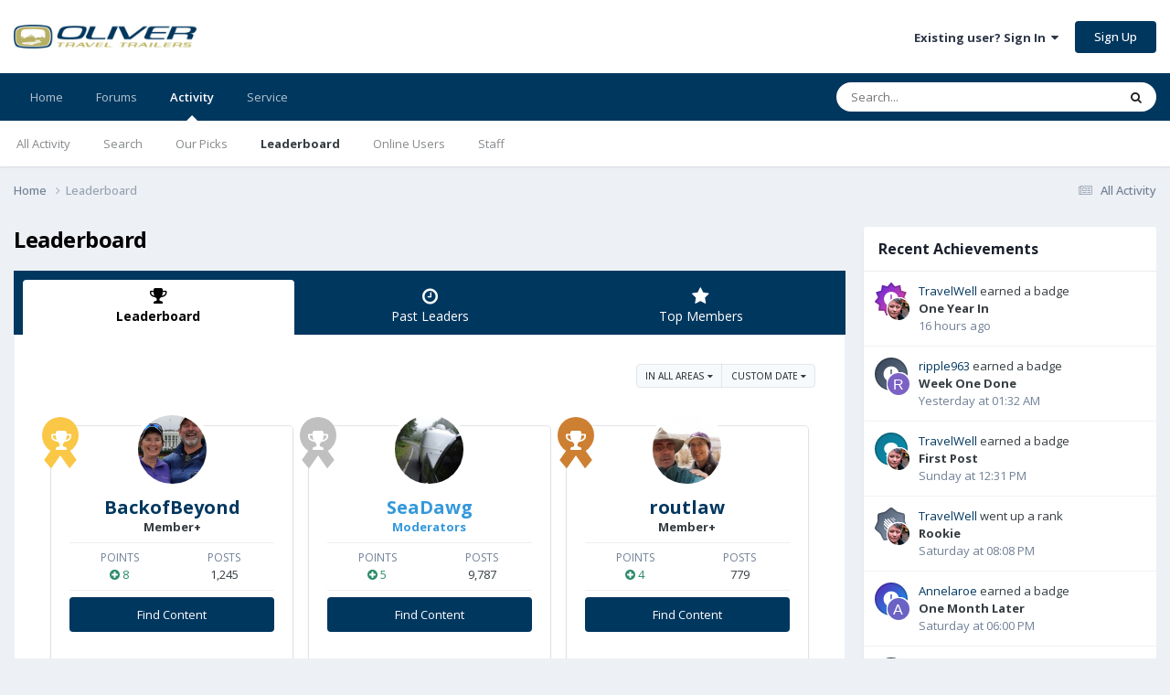

--- FILE ---
content_type: text/html;charset=UTF-8
request_url: https://olivertraveltrailers.com/forums/leaderboard/?custom_date_start=1626350400&custom_date_end=1626350400
body_size: 21785
content:
<!DOCTYPE html>
<html lang="en-US" dir="ltr">
	<head>
		<meta charset="utf-8">
        
		<title>Leaderboard - Oliver Owner Forums</title>
		
		
		
			<!-- Google Tag Manager -->
<script>(function(w,d,s,l,i){w[l]=w[l]||[];w[l].push({'gtm.start':
new Date().getTime(),event:'gtm.js'});var f=d.getElementsByTagName(s)[0],
j=d.createElement(s),dl=l!='dataLayer'?'&l='+l:'';j.async=true;j.src=
'https://www.googletagmanager.com/gtm.js?id='+i+dl;f.parentNode.insertBefore(j,f);
})(window,document,'script','dataLayer','GTM-W3GJ9L');</script>
<!-- End Google Tag Manager -->
		
		

	<meta name="viewport" content="width=device-width, initial-scale=1">


	
	


	<meta name="twitter:card" content="summary" />


	
		<meta name="twitter:site" content="@OliverTravelTra" />
	



	
		
			
				<meta property="og:site_name" content="Oliver Owner Forums">
			
		
	

	
		
			
				<meta property="og:locale" content="en_US">
			
		
	


	
		<link rel="canonical" href="https://olivertraveltrailers.com/forums/leaderboard/" />
	





<link rel="manifest" href="https://olivertraveltrailers.com/forums/manifest.webmanifest/">
<meta name="msapplication-config" content="https://olivertraveltrailers.com/forums/browserconfig.xml/">
<meta name="msapplication-starturl" content="/forums/">
<meta name="application-name" content="">
<meta name="apple-mobile-web-app-title" content="">

	<meta name="theme-color" content="#000000">


	<meta name="msapplication-TileColor" content="#000000">





	

	
		
			<link rel="icon" sizes="36x36" href="https://olivertraveltrailers.com/forums/uploads/monthly_2023_10/android-chrome-36x36.png?v=1710626268">
		
	

	
		
			<link rel="icon" sizes="48x48" href="https://olivertraveltrailers.com/forums/uploads/monthly_2023_10/android-chrome-48x48.png?v=1710626268">
		
	

	
		
			<link rel="icon" sizes="72x72" href="https://olivertraveltrailers.com/forums/uploads/monthly_2023_10/android-chrome-72x72.png?v=1710626268">
		
	

	
		
			<link rel="icon" sizes="96x96" href="https://olivertraveltrailers.com/forums/uploads/monthly_2023_10/android-chrome-96x96.png?v=1710626268">
		
	

	
		
			<link rel="icon" sizes="144x144" href="https://olivertraveltrailers.com/forums/uploads/monthly_2023_10/android-chrome-144x144.png?v=1710626268">
		
	

	
		
			<link rel="icon" sizes="192x192" href="https://olivertraveltrailers.com/forums/uploads/monthly_2023_10/android-chrome-192x192.png?v=1710626268">
		
	

	
		
			<link rel="icon" sizes="256x256" href="https://olivertraveltrailers.com/forums/uploads/monthly_2023_10/android-chrome-256x256.png?v=1710626268">
		
	

	
		
			<link rel="icon" sizes="384x384" href="https://olivertraveltrailers.com/forums/uploads/monthly_2023_10/android-chrome-384x384.png?v=1710626268">
		
	

	
		
			<link rel="icon" sizes="512x512" href="https://olivertraveltrailers.com/forums/uploads/monthly_2023_10/android-chrome-512x512.png?v=1710626268">
		
	

	
		
			<meta name="msapplication-square70x70logo" content="https://olivertraveltrailers.com/forums/uploads/monthly_2023_10/msapplication-square70x70logo.png?v=1710626268"/>
		
	

	
		
			<meta name="msapplication-TileImage" content="https://olivertraveltrailers.com/forums/uploads/monthly_2023_10/msapplication-TileImage.png?v=1710626268"/>
		
	

	
		
			<meta name="msapplication-square150x150logo" content="https://olivertraveltrailers.com/forums/uploads/monthly_2023_10/msapplication-square150x150logo.png?v=1710626268"/>
		
	

	
		
			<meta name="msapplication-wide310x150logo" content="https://olivertraveltrailers.com/forums/uploads/monthly_2023_10/msapplication-wide310x150logo.png?v=1710626268"/>
		
	

	
		
			<meta name="msapplication-square310x310logo" content="https://olivertraveltrailers.com/forums/uploads/monthly_2023_10/msapplication-square310x310logo.png?v=1710626268"/>
		
	

	
		
			
				<link rel="apple-touch-icon" href="https://olivertraveltrailers.com/forums/uploads/monthly_2023_10/apple-touch-icon-57x57.png?v=1710626268">
			
		
	

	
		
			
				<link rel="apple-touch-icon" sizes="60x60" href="https://olivertraveltrailers.com/forums/uploads/monthly_2023_10/apple-touch-icon-60x60.png?v=1710626268">
			
		
	

	
		
			
				<link rel="apple-touch-icon" sizes="72x72" href="https://olivertraveltrailers.com/forums/uploads/monthly_2023_10/apple-touch-icon-72x72.png?v=1710626268">
			
		
	

	
		
			
				<link rel="apple-touch-icon" sizes="76x76" href="https://olivertraveltrailers.com/forums/uploads/monthly_2023_10/apple-touch-icon-76x76.png?v=1710626268">
			
		
	

	
		
			
				<link rel="apple-touch-icon" sizes="114x114" href="https://olivertraveltrailers.com/forums/uploads/monthly_2023_10/apple-touch-icon-114x114.png?v=1710626268">
			
		
	

	
		
			
				<link rel="apple-touch-icon" sizes="120x120" href="https://olivertraveltrailers.com/forums/uploads/monthly_2023_10/apple-touch-icon-120x120.png?v=1710626268">
			
		
	

	
		
			
				<link rel="apple-touch-icon" sizes="144x144" href="https://olivertraveltrailers.com/forums/uploads/monthly_2023_10/apple-touch-icon-144x144.png?v=1710626268">
			
		
	

	
		
			
				<link rel="apple-touch-icon" sizes="152x152" href="https://olivertraveltrailers.com/forums/uploads/monthly_2023_10/apple-touch-icon-152x152.png?v=1710626268">
			
		
	

	
		
			
				<link rel="apple-touch-icon" sizes="180x180" href="https://olivertraveltrailers.com/forums/uploads/monthly_2023_10/apple-touch-icon-180x180.png?v=1710626268">
			
		
	





<link rel="preload" href="//olivertraveltrailers.com/forums/applications/core/interface/font/fontawesome-webfont.woff2?v=4.7.0" as="font" crossorigin="anonymous">
		


	<link rel="preconnect" href="https://fonts.googleapis.com">
	<link rel="preconnect" href="https://fonts.gstatic.com" crossorigin>
	
		<link href="https://fonts.googleapis.com/css2?family=Open%20Sans:wght@300;400;500;600;700&display=swap" rel="stylesheet">
	



	<link rel='stylesheet' href='https://olivertraveltrailers.com/forums/uploads/css_built_5/341e4a57816af3ba440d891ca87450ff_framework.css?v=388cf2b8451768409949' media='all'>

	<link rel='stylesheet' href='https://olivertraveltrailers.com/forums/uploads/css_built_5/05e81b71abe4f22d6eb8d1a929494829_responsive.css?v=388cf2b8451768409949' media='all'>

	<link rel='stylesheet' href='https://olivertraveltrailers.com/forums/uploads/css_built_5/90eb5adf50a8c640f633d47fd7eb1778_core.css?v=388cf2b8451768409949' media='all'>

	<link rel='stylesheet' href='https://olivertraveltrailers.com/forums/uploads/css_built_5/5a0da001ccc2200dc5625c3f3934497d_core_responsive.css?v=388cf2b8451768409949' media='all'>

	<link rel='stylesheet' href='https://olivertraveltrailers.com/forums/uploads/css_built_5/802f8406e60523fd5b2af0bb4d7ccf04_search.css?v=388cf2b8451768409949' media='all'>

	<link rel='stylesheet' href='https://olivertraveltrailers.com/forums/uploads/css_built_5/9be4fe0d9dd3ee2160f368f53374cd3f_leaderboard.css?v=388cf2b8451768409949' media='all'>

	<link rel='stylesheet' href='https://olivertraveltrailers.com/forums/uploads/css_built_5/ae8d39c59d6f1b4d32a059629f12aaf5_search_responsive.css?v=388cf2b8451768409949' media='all'>

	<link rel='stylesheet' href='https://olivertraveltrailers.com/forums/uploads/css_built_5/0b28e090c0587a7810b26cd40442b1a5_leaderboard_responsive.css?v=388cf2b8451768409949' media='all'>





<link rel='stylesheet' href='https://olivertraveltrailers.com/forums/uploads/css_built_5/258adbb6e4f3e83cd3b355f84e3fa002_custom.css?v=388cf2b8451768409949' media='all'>




		
		

	</head>
	<body class="ipsApp ipsApp_front ipsJS_none ipsClearfix" data-controller="core.front.core.app"  data-message=""  data-pageapp="core" data-pagelocation="front" data-pagemodule="discover" data-pagecontroller="popular"   >
		
        
			<!-- Google Tag Manager (noscript) -->
<noscript><iframe src="https://www.googletagmanager.com/ns.html?id=GTM-W3GJ9L"
height="0" width="0" style="display:none;visibility:hidden"></iframe></noscript>
<!-- End Google Tag Manager (noscript) -->
		

        

		<a href="#ipsLayout_mainArea" class="ipsHide" title="Go to main content on this page" accesskey="m">Jump to content</a>
		





		<div id="ipsLayout_header" class="ipsClearfix">
			<header>
				<div class="ipsLayout_container">
					


<a href='/' id='elLogo' accesskey='1'><img src="https://olivertraveltrailers.com/forums/uploads/monthly_2025_01/oliver-travel-trailers-logo-23.jpg.9fdb3dd58244774b085149b6eb1fa242.jpg" style="max-width:200px !important;" alt='Oliver Owner Forums'></a>

					
						

	<ul id='elUserNav' class='ipsList_inline cSignedOut ipsResponsive_showDesktop'>
		
        
		
        
        
            
            <li id='elSignInLink'>
                <a href='https://olivertraveltrailers.com/forums/login/' data-ipsMenu-closeOnClick="false" data-ipsMenu id='elUserSignIn'>
                    Existing user? Sign In &nbsp;<i class='fa fa-caret-down'></i>
                </a>
                
<div id='elUserSignIn_menu' class='ipsMenu ipsMenu_auto ipsHide'>
	<form accept-charset='utf-8' method='post' action='https://olivertraveltrailers.com/forums/login/'>
		<input type="hidden" name="csrfKey" value="33512e99dbf49f18b5d5871acb81da7b">
		<input type="hidden" name="ref" value="aHR0cHM6Ly9vbGl2ZXJ0cmF2ZWx0cmFpbGVycy5jb20vZm9ydW1zL2xlYWRlcmJvYXJkLz9jdXN0b21fZGF0ZV9zdGFydD0xNjI2MzUwNDAwJmN1c3RvbV9kYXRlX2VuZD0xNjI2MzUwNDAw">
		<div data-role="loginForm">
			
			
			
				
<div class="ipsPad ipsForm ipsForm_vertical">
	<h4 class="ipsType_sectionHead">Sign In</h4>
	<br><br>
	<ul class='ipsList_reset'>
		<li class="ipsFieldRow ipsFieldRow_noLabel ipsFieldRow_fullWidth">
			
			
				<input type="text" placeholder="Display Name or Email Address" name="auth" autocomplete="email">
			
		</li>
		<li class="ipsFieldRow ipsFieldRow_noLabel ipsFieldRow_fullWidth">
			<input type="password" placeholder="Password" name="password" autocomplete="current-password">
		</li>
		<li class="ipsFieldRow ipsFieldRow_checkbox ipsClearfix">
			<span class="ipsCustomInput">
				<input type="checkbox" name="remember_me" id="remember_me_checkbox" value="1" checked aria-checked="true">
				<span></span>
			</span>
			<div class="ipsFieldRow_content">
				<label class="ipsFieldRow_label" for="remember_me_checkbox">Remember me</label>
				<span class="ipsFieldRow_desc">Not recommended on shared computers</span>
			</div>
		</li>
		<li class="ipsFieldRow ipsFieldRow_fullWidth">
			<button type="submit" name="_processLogin" value="usernamepassword" class="ipsButton ipsButton_primary ipsButton_small" id="elSignIn_submit">Sign In</button>
			
				<p class="ipsType_right ipsType_small">
					
						<a href='https://olivertraveltrailers.com/forums/lostpassword/' data-ipsDialog data-ipsDialog-title='Forgot your password?'>
					
					Forgot your password?</a>
				</p>
			
		</li>
	</ul>
</div>
			
		</div>
	</form>
</div>
            </li>
            
        
		
			<li>
				
					<a href='https://olivertraveltrailers.com/forums/register/'  id='elRegisterButton' class='ipsButton ipsButton_normal ipsButton_primary'>Sign Up</a>
				
			</li>
		
	</ul>

						
<ul class='ipsMobileHamburger ipsList_reset ipsResponsive_hideDesktop'>
	<li data-ipsDrawer data-ipsDrawer-drawerElem='#elMobileDrawer'>
		<a href='#'>
			
			
				
			
			
			
			<i class='fa fa-navicon'></i>
		</a>
	</li>
</ul>
					
				</div>
			</header>
			

	<nav data-controller='core.front.core.navBar' class=' ipsResponsive_showDesktop'>
		<div class='ipsNavBar_primary ipsLayout_container '>
			<ul data-role="primaryNavBar" class='ipsClearfix'>
				


	
		
		
		<li  id='elNavSecondary_1' data-role="navBarItem" data-navApp="core" data-navExt="CustomItem">
			
			
				<a href="https://olivertraveltrailers.com/"  data-navItem-id="1" >
					Home<span class='ipsNavBar_active__identifier'></span>
				</a>
			
			
		</li>
	
	

	
		
		
		<li  id='elNavSecondary_10' data-role="navBarItem" data-navApp="forums" data-navExt="Forums">
			
			
				<a href="https://olivertraveltrailers.com/forums/"  data-navItem-id="10" >
					Forums<span class='ipsNavBar_active__identifier'></span>
				</a>
			
			
		</li>
	
	

	
		
		
			
		
		<li class='ipsNavBar_active' data-active id='elNavSecondary_2' data-role="navBarItem" data-navApp="core" data-navExt="CustomItem">
			
			
				<a href="https://olivertraveltrailers.com/forums/discover/"  data-navItem-id="2" data-navDefault>
					Activity<span class='ipsNavBar_active__identifier'></span>
				</a>
			
			
				<ul class='ipsNavBar_secondary ' data-role='secondaryNavBar'>
					


	
		
		
		<li  id='elNavSecondary_4' data-role="navBarItem" data-navApp="core" data-navExt="AllActivity">
			
			
				<a href="https://olivertraveltrailers.com/forums/discover/"  data-navItem-id="4" >
					All Activity<span class='ipsNavBar_active__identifier'></span>
				</a>
			
			
		</li>
	
	

	
	

	
	

	
	

	
		
		
		<li  id='elNavSecondary_8' data-role="navBarItem" data-navApp="core" data-navExt="Search">
			
			
				<a href="https://olivertraveltrailers.com/forums/search/"  data-navItem-id="8" >
					Search<span class='ipsNavBar_active__identifier'></span>
				</a>
			
			
		</li>
	
	

	
		
		
		<li  id='elNavSecondary_9' data-role="navBarItem" data-navApp="core" data-navExt="Promoted">
			
			
				<a href="https://olivertraveltrailers.com/forums/ourpicks/"  data-navItem-id="9" >
					Our Picks<span class='ipsNavBar_active__identifier'></span>
				</a>
			
			
		</li>
	
	

	
		
		
			
		
		<li class='ipsNavBar_active' data-active id='elNavSecondary_15' data-role="navBarItem" data-navApp="core" data-navExt="Leaderboard">
			
			
				<a href="https://olivertraveltrailers.com/forums/leaderboard/"  data-navItem-id="15" data-navDefault>
					Leaderboard<span class='ipsNavBar_active__identifier'></span>
				</a>
			
			
		</li>
	
	

	
		
		
		<li  id='elNavSecondary_14' data-role="navBarItem" data-navApp="core" data-navExt="OnlineUsers">
			
			
				<a href="https://olivertraveltrailers.com/forums/online/"  data-navItem-id="14" >
					Online Users<span class='ipsNavBar_active__identifier'></span>
				</a>
			
			
		</li>
	
	

	
		
		
		<li  id='elNavSecondary_13' data-role="navBarItem" data-navApp="core" data-navExt="StaffDirectory">
			
			
				<a href="https://olivertraveltrailers.com/forums/staff/"  data-navItem-id="13" >
					Staff<span class='ipsNavBar_active__identifier'></span>
				</a>
			
			
		</li>
	
	

					<li class='ipsHide' id='elNavigationMore_2' data-role='navMore'>
						<a href='#' data-ipsMenu data-ipsMenu-appendTo='#elNavigationMore_2' id='elNavigationMore_2_dropdown'>More <i class='fa fa-caret-down'></i></a>
						<ul class='ipsHide ipsMenu ipsMenu_auto' id='elNavigationMore_2_dropdown_menu' data-role='moreDropdown'></ul>
					</li>
				</ul>
			
		</li>
	
	

	
		
		
		<li  id='elNavSecondary_16' data-role="navBarItem" data-navApp="core" data-navExt="CustomItem">
			
			
				<a href="https://olivertraveltrailers.com/service/"  data-navItem-id="16" >
					Service<span class='ipsNavBar_active__identifier'></span>
				</a>
			
			
				<ul class='ipsNavBar_secondary ipsHide' data-role='secondaryNavBar'>
					


	
		
		
		<li  id='elNavSecondary_17' data-role="navBarItem" data-navApp="core" data-navExt="CustomItem">
			
			
				<a href="https://support.olivertraveltrailers.com/" target='_blank' rel="noopener" data-navItem-id="17" >
					Tickets<span class='ipsNavBar_active__identifier'></span>
				</a>
			
			
		</li>
	
	

					<li class='ipsHide' id='elNavigationMore_16' data-role='navMore'>
						<a href='#' data-ipsMenu data-ipsMenu-appendTo='#elNavigationMore_16' id='elNavigationMore_16_dropdown'>More <i class='fa fa-caret-down'></i></a>
						<ul class='ipsHide ipsMenu ipsMenu_auto' id='elNavigationMore_16_dropdown_menu' data-role='moreDropdown'></ul>
					</li>
				</ul>
			
		</li>
	
	

				<li class='ipsHide' id='elNavigationMore' data-role='navMore'>
					<a href='#' data-ipsMenu data-ipsMenu-appendTo='#elNavigationMore' id='elNavigationMore_dropdown'>More</a>
					<ul class='ipsNavBar_secondary ipsHide' data-role='secondaryNavBar'>
						<li class='ipsHide' id='elNavigationMore_more' data-role='navMore'>
							<a href='#' data-ipsMenu data-ipsMenu-appendTo='#elNavigationMore_more' id='elNavigationMore_more_dropdown'>More <i class='fa fa-caret-down'></i></a>
							<ul class='ipsHide ipsMenu ipsMenu_auto' id='elNavigationMore_more_dropdown_menu' data-role='moreDropdown'></ul>
						</li>
					</ul>
				</li>
			</ul>
			

	<div id="elSearchWrapper">
		<div id='elSearch' data-controller="core.front.core.quickSearch">
			<form accept-charset='utf-8' action='//olivertraveltrailers.com/forums/search/?do=quicksearch' method='post'>
                <input type='search' id='elSearchField' placeholder='Search...' name='q' autocomplete='off' aria-label='Search'>
                <details class='cSearchFilter'>
                    <summary class='cSearchFilter__text'></summary>
                    <ul class='cSearchFilter__menu'>
                        
                        <li><label><input type="radio" name="type" value="all"  checked><span class='cSearchFilter__menuText'>Everywhere</span></label></li>
                        
                        
                            <li><label><input type="radio" name="type" value="core_statuses_status"><span class='cSearchFilter__menuText'>Status Updates</span></label></li>
                        
                            <li><label><input type="radio" name="type" value="forums_topic"><span class='cSearchFilter__menuText'>Topics</span></label></li>
                        
                            <li><label><input type="radio" name="type" value="core_members"><span class='cSearchFilter__menuText'>Members</span></label></li>
                        
                    </ul>
                </details>
				<button class='cSearchSubmit' type="submit" aria-label='Search'><i class="fa fa-search"></i></button>
			</form>
		</div>
	</div>

		</div>
	</nav>

			
<ul id='elMobileNav' class='ipsResponsive_hideDesktop' data-controller='core.front.core.mobileNav'>
	
		
			<li id='elMobileBreadcrumb'>
				<a href='https://olivertraveltrailers.com/forums/'>
					<span>Home</span>
				</a>
			</li>
		
	
	
	
	<li >
		<a data-action="defaultStream" href='https://olivertraveltrailers.com/forums/discover/'><i class="fa fa-newspaper-o" aria-hidden="true"></i></a>
	</li>

	

	
		<li class='ipsJS_show'>
			<a href='https://olivertraveltrailers.com/forums/search/'><i class='fa fa-search'></i></a>
		</li>
	
</ul>
		</div>
		<main id="ipsLayout_body" class="ipsLayout_container">
			<div id="ipsLayout_contentArea">
				<div id="ipsLayout_contentWrapper">
					
<nav class='ipsBreadcrumb ipsBreadcrumb_top ipsFaded_withHover'>
	

	<ul class='ipsList_inline ipsPos_right'>
		
		<li >
			<a data-action="defaultStream" class='ipsType_light '  href='https://olivertraveltrailers.com/forums/discover/'><i class="fa fa-newspaper-o" aria-hidden="true"></i> <span>All Activity</span></a>
		</li>
		
	</ul>

	<ul data-role="breadcrumbList">
		<li>
			<a title="Home" href='https://olivertraveltrailers.com/forums/'>
				<span>Home <i class='fa fa-angle-right'></i></span>
			</a>
		</li>
		
		
			<li>
				
					<a href='https://olivertraveltrailers.com/forums/leaderboard/'>
						<span>Leaderboard </span>
					</a>
				
			</li>
		
	</ul>
</nav>
					
					<div id="ipsLayout_mainArea">
						
						
						
						

	




						

<div class='ipsPageHeader ipsClearfix ipsSpacer_bottom'>
	<h1 class='ipsType_pageTitle'>Leaderboard</h1>
</div>


<div class='ipsTabs ipsTabs_contained ipsTabs_withIcons ipsTabs_large ipsTabs_stretch ipsClearfix ipsResponsive_pull' id='elTabBar' data-ipsTabBar data-ipsTabbar-defaultTab="elTableaderboard" data-ipsTabBar-contentArea='#elLeaderboardContent'>
	<a href='#elTabBar' data-action='expandTabs'><i class='fa fa-caret-down'></i></a>
	<ul role='tablist'>
		
		<li role='presentation'>
			
			<a href='https://olivertraveltrailers.com/forums/leaderboard/' role='tab' id='elTableaderboard' class='ipsType_center ipsTabs_item ipsTabs_activeItem' aria-selected="true">
				<i class='fa fa-trophy'></i>
				Leaderboard
			</a>
		</li>
		
		<li role='presentation'>
			
			<a href='https://olivertraveltrailers.com/forums/pastleaders/' role='tab' id='elTabhistory' class='ipsType_center ipsTabs_item ' >
				<i class='fa fa-clock-o'></i>
				Past Leaders
			</a>
		</li>
		
		<li role='presentation'>
			
			<a href='https://olivertraveltrailers.com/forums/topmembers/' role='tab' id='elTabmembers' class='ipsType_center ipsTabs_item ' >
				<i class='fa fa-star'></i>
				Top Members
			</a>
		</li>
		
	</ul>
</div>
<section id='elLeaderboardContent' class="ipsTabs_panels ipsTabs_contained ipsResponsive_pull">
	<div id='ipsTabs_elTabBar_elTableaderboard_panel' aria-labelledby='elTableaderboard' aria-hidden='false' class='ipsTabs_panel ipsPadding'>
		




<div>
    <div class="ipsReputationFilters ipsPad_half ipsClearfix ipsClear">
        
        <ul class="ipsButtonRow ipsPos_right ipsClearfix">
            <li>
                <a href='#elLeaderboard_app_menu' id="elLeaderboard_app" data-ipsMenu>in all areas <i class="fa fa-caret-down"></i></a>
                <ul id="elLeaderboard_app_menu" class="ipsMenu ipsMenu_selectable ipsMenu_normal ipsHide">
                    <li class="ipsMenu_item ipsMenu_itemChecked"><a href="https://olivertraveltrailers.com/forums/leaderboard/?custom_date_start=1626350400&amp;custom_date_end=1626350400" rel="nofollow">All areas</a></li>
                    
                    <li class="ipsMenu_item "><a href="https://olivertraveltrailers.com/forums/leaderboard/?custom_date_start=1626350400&amp;custom_date_end=1626350400&amp;in=forums-tid" rel="nofollow">Topics</a></li>
                    
                    <li class="ipsMenu_item "><a href="https://olivertraveltrailers.com/forums/leaderboard/?custom_date_start=1626350400&amp;custom_date_end=1626350400&amp;in=forums-pid" rel="nofollow">Posts</a></li>
                    
                    <li class="ipsMenu_item "><a href="https://olivertraveltrailers.com/forums/leaderboard/?custom_date_start=1626350400&amp;custom_date_end=1626350400&amp;in=core-status_id" rel="nofollow">Status Updates</a></li>
                    
                    <li class="ipsMenu_item "><a href="https://olivertraveltrailers.com/forums/leaderboard/?custom_date_start=1626350400&amp;custom_date_end=1626350400&amp;in=core-status_reply_id" rel="nofollow">Status Replies</a></li>
                    
                </ul>
            </li>
            <li>
                <a href='#elLeaderboard_time_menu' id="elLeaderboard_time" data-ipsMenu>
                    
                    Custom Date
                    
                    <i class="fa fa-caret-down"></i>
                </a>
                <ul id="elLeaderboard_time_menu" class="ipsMenu ipsMenu_selectable ipsMenu_normal ipsHide">
                    
                    <li class="ipsMenu_item ">
                        <a href="https://olivertraveltrailers.com/forums/leaderboard/?time=oldest" rel="nofollow">
                            All time
                            <p class="ipsTruncate ipsTruncate_line ipsType_reset ipsType_light">
                                April 28 2016 - January 21 2026
                            </p>
                        </a>
                    </li>
                    
                    <li class="ipsMenu_item ">
                        <a href="https://olivertraveltrailers.com/forums/leaderboard/?time=year" rel="nofollow">
                            Year
                            <p class="ipsTruncate ipsTruncate_line ipsType_reset ipsType_light">
                                January 21 2025 - January 21 2026
                            </p>
                        </a>
                    </li>
                    
                    <li class="ipsMenu_item ">
                        <a href="https://olivertraveltrailers.com/forums/leaderboard/?time=month" rel="nofollow">
                            Month
                            <p class="ipsTruncate ipsTruncate_line ipsType_reset ipsType_light">
                                December 21 2025 - January 21 2026
                            </p>
                        </a>
                    </li>
                    
                    <li class="ipsMenu_item ">
                        <a href="https://olivertraveltrailers.com/forums/leaderboard/?time=week" rel="nofollow">
                            Week
                            <p class="ipsTruncate ipsTruncate_line ipsType_reset ipsType_light">
                                January 14 2026 - January 21 2026
                            </p>
                        </a>
                    </li>
                    
                    <li class="ipsMenu_item ">
                        <a href="https://olivertraveltrailers.com/forums/leaderboard/?time=today" rel="nofollow">
                            Today
                            <p class="ipsTruncate ipsTruncate_line ipsType_reset ipsType_light">
                                January 21 2026
                            </p>
                        </a>
                    </li>
                    
                    <li class="ipsMenu_item ipsMenu_itemChecked">
                        <a href="#" rel="nofollow" data-ipsDialog data-ipsDialog-size='narrow' data-ipsDialog-content='#elDateForm' data-ipsDialog-title="Custom Date">Custom Date
                        
                        <p class="ipsType_reset ipsType_light">
                            
                            07/15/2021
                             - 
                            
                            
                            07/15/2021
                            
                        </p>
                        
                        </a>
                    </li>
                </ul>
                <div class="ipsHide" id="elDateForm">
                    
<form accept-charset='utf-8' class="ipsForm ipsForm_vertical" action="https://olivertraveltrailers.com/forums/leaderboard/?custom_date_start=1626350400&amp;custom_date_end=1626350400" method="post" enctype="multipart/form-data"  data-ipsForm>
	<input type="hidden" name="popular_date_submitted" value="1">
	
		
			<input type="hidden" name="csrfKey" value="33512e99dbf49f18b5d5871acb81da7b">
		
	
	
		<input type="hidden" name="MAX_FILE_SIZE" value="267386880">
		<input type="hidden" name="plupload" value="a3209adfd6f848f68bc97444edb7227d">
	
	
	
		<div class="ipsPadding">
			
				<ul class='ipsList_reset'>
					
						
							
								
<li class='ipsFieldRow ipsClearfix  ' id="popular_date_custom_date">
	
		
			<label class='ipsFieldRow_label' >
				<span>Custom Date</span> 
			</label>
		
		<div class='ipsFieldRow_content' >
			
			
Between 
<input
	type="date"
	name="custom_date[start]"
	value="2021-07-15" data-preferredFormat="07/15/2021"
	
	min="2016-04-28"
	max="2038-01-19"
	
	class="ipsField_short"
	data-control="date"
>

 and 
<input
	type="date"
	name="custom_date[end]"
	value="2021-07-15" data-preferredFormat="07/15/2021"
	
	min="1901-12-13"
	max="2038-01-19"
	
	class="ipsField_short"
	data-control="date"
>



			
			
			
			
		</div>
	
</li>
							
						
					
				</ul>
			
		</div>
	
	<ul class="ipsPadding ipsToolList ipsToolList_horizontal ipsList_reset ipsClearfix ipsBorder_top">
		
			<li>

	<button type="submit" class="ipsButton ipsButton_primary" tabindex="2" accesskey="s"  role="button">Continue</button>
</li>
		
	</ul>
</form>
                </div>
            </li>
        </ul>
        
    </div>
	
        
        <ol class="ipsPadding sm:ipsPadding:none ipsStream ipsList_reset cStream_members ipsGrid ipsGrid_collapsePhone" data-ipsGrid data-ipsGrid-minItemSize='230' data-ipsGrid-maxItemSize='500' data-ipsGrid-equalHeights='row'>
            
                
                
                


<li class="ipsGrid_span3 ipsStreamItem ipsStreamItem_contentBlock ipsStreamItem_member cTopMembers_member ipsBox ipsBox--child ipsPadding ipsType_center">
	
	<span class="ipsLeaderboard_trophy ipsLeaderboard_trophy_1">
		<i class="fa fa-trophy"></i>
	</span>
	
	


	<a href="https://olivertraveltrailers.com/forums/profile/1797-backofbeyond/" rel="nofollow" data-ipsHover data-ipsHover-width="370" data-ipsHover-target="https://olivertraveltrailers.com/forums/profile/1797-backofbeyond/?do=hovercard" class="ipsUserPhoto ipsUserPhoto_medium" title="Go to BackofBeyond's profile">
		<img src='https://olivertraveltrailers.com/forums/uploads/monthly_2019_10/profile_photo.thumb.jpg.ddc1dd0f38e4222d76130bac54e94e9e.jpg' alt='BackofBeyond' loading="lazy">
	</a>

	<div class='ipsStreamItem_container'>
		<div class='ipsStreamItem_header ipsSpacer_top ipsSpacer_half'>
			<h2 class='ipsType_reset ipsStreamItem_title ipsTruncate ipsTruncate_line' data-searchable>
				
					


<a href='https://olivertraveltrailers.com/forums/profile/1797-backofbeyond/' rel="nofollow" data-ipsHover data-ipsHover-width='370' data-ipsHover-target='https://olivertraveltrailers.com/forums/profile/1797-backofbeyond/?do=hovercard&amp;referrer=https%253A%252F%252Folivertraveltrailers.com%252Fforums%252Fleaderboard%252F%253Fcustom_date_start%253D1626350400%2526custom_date_end%253D1626350400' title="Go to BackofBeyond's profile" class="ipsType_break"><strong>BackofBeyond</strong></a>
				
			</h2>
			<p class='ipsType_reset ipsType_medium'><strong>Member+</strong></p>
		</div>

		<hr class='ipsHr ipsHr_small'>

		<ul class='ipsList_reset ipsGrid'>
			<li class='ipsGrid_span6 ipsList_reset ipsType_center'>
				<h3 class='ipsType_minorHeading ipsType_unbold'>
					
						Points
					
				</h3>
				<p class='ipsType_reset ipsTruncate ipsTruncate_line'>
					
						<span title="Member's reputation this period" data-ipsTooltip class='ipsRepBadge ipsType_medium ipsRepBadge_positive'><i class='fa fa-plus-circle'></i> 8</span>
					
				</p>
			</li>
			<li class='ipsGrid_span6 ipsList_reset ipsType_center'>
				<h3 class='ipsType_minorHeading ipsType_unbold'>Posts</h3>
				<p class='ipsType_reset ipsTruncate ipsTruncate_line ipsType_medium'>1,245</p>
			</li>
		</ul>

		<hr class='ipsHr ipsHr_small'>
		
		<ul class='ipsList_reset '>
			<li class='ipsSpacer_bottom ipsSpacer_half'>
				<a href='https://olivertraveltrailers.com/forums/profile/1797-backofbeyond/content/' class='ipsButton ipsButton_fullWidth ipsButton_light ipsButton_small'>Find Content</a>
			</li>
			
				<li>
					

<div data-followApp='core' data-followArea='member' data-followID='1797' data-buttonType='search' data-controller='core.front.core.followButton'>
	
		

	
</div>
				</li>
			
		</ul>
	</div>
</li>
            
                
                
                


<li class="ipsGrid_span3 ipsStreamItem ipsStreamItem_contentBlock ipsStreamItem_member cTopMembers_member ipsBox ipsBox--child ipsPadding ipsType_center">
	
	<span class="ipsLeaderboard_trophy ipsLeaderboard_trophy_2">
		<i class="fa fa-trophy"></i>
	</span>
	
	


	<a href="https://olivertraveltrailers.com/forums/profile/33-seadawg/" rel="nofollow" data-ipsHover data-ipsHover-width="370" data-ipsHover-target="https://olivertraveltrailers.com/forums/profile/33-seadawg/?do=hovercard" class="ipsUserPhoto ipsUserPhoto_medium" title="Go to SeaDawg's profile">
		<img src='https://olivertraveltrailers.com/forums/uploads/monthly_2019_10/profile_photo.thumb.jpg.a830806888cf47b23b087e70e0eb77ca.jpg' alt='SeaDawg' loading="lazy">
	</a>

	<div class='ipsStreamItem_container'>
		<div class='ipsStreamItem_header ipsSpacer_top ipsSpacer_half'>
			<h2 class='ipsType_reset ipsStreamItem_title ipsTruncate ipsTruncate_line' data-searchable>
				
					


<a href='https://olivertraveltrailers.com/forums/profile/33-seadawg/' rel="nofollow" data-ipsHover data-ipsHover-width='370' data-ipsHover-target='https://olivertraveltrailers.com/forums/profile/33-seadawg/?do=hovercard&amp;referrer=https%253A%252F%252Folivertraveltrailers.com%252Fforums%252Fleaderboard%252F%253Fcustom_date_start%253D1626350400%2526custom_date_end%253D1626350400' title="Go to SeaDawg's profile" class="ipsType_break"><span style="color: #3498db"><strong>SeaDawg</strong></span></a>
				
			</h2>
			<p class='ipsType_reset ipsType_medium'><span style="color: #3498db"><strong>Moderators</strong></span></p>
		</div>

		<hr class='ipsHr ipsHr_small'>

		<ul class='ipsList_reset ipsGrid'>
			<li class='ipsGrid_span6 ipsList_reset ipsType_center'>
				<h3 class='ipsType_minorHeading ipsType_unbold'>
					
						Points
					
				</h3>
				<p class='ipsType_reset ipsTruncate ipsTruncate_line'>
					
						<span title="Member's reputation this period" data-ipsTooltip class='ipsRepBadge ipsType_medium ipsRepBadge_positive'><i class='fa fa-plus-circle'></i> 5</span>
					
				</p>
			</li>
			<li class='ipsGrid_span6 ipsList_reset ipsType_center'>
				<h3 class='ipsType_minorHeading ipsType_unbold'>Posts</h3>
				<p class='ipsType_reset ipsTruncate ipsTruncate_line ipsType_medium'>9,787</p>
			</li>
		</ul>

		<hr class='ipsHr ipsHr_small'>
		
		<ul class='ipsList_reset '>
			<li class='ipsSpacer_bottom ipsSpacer_half'>
				<a href='https://olivertraveltrailers.com/forums/profile/33-seadawg/content/' class='ipsButton ipsButton_fullWidth ipsButton_light ipsButton_small'>Find Content</a>
			</li>
			
				<li>
					

<div data-followApp='core' data-followArea='member' data-followID='33' data-buttonType='search' data-controller='core.front.core.followButton'>
	
		

	
</div>
				</li>
			
		</ul>
	</div>
</li>
            
                
                
                


<li class="ipsGrid_span3 ipsStreamItem ipsStreamItem_contentBlock ipsStreamItem_member cTopMembers_member ipsBox ipsBox--child ipsPadding ipsType_center">
	
	<span class="ipsLeaderboard_trophy ipsLeaderboard_trophy_3">
		<i class="fa fa-trophy"></i>
	</span>
	
	


	<a href="https://olivertraveltrailers.com/forums/profile/528-routlaw/" rel="nofollow" data-ipsHover data-ipsHover-width="370" data-ipsHover-target="https://olivertraveltrailers.com/forums/profile/528-routlaw/?do=hovercard" class="ipsUserPhoto ipsUserPhoto_medium" title="Go to routlaw's profile">
		<img src='https://olivertraveltrailers.com/forums/uploads/monthly_2019_10/profile_photo.thumb.jpg.6db451d2742647c1cb401e92ee4a381a.jpg' alt='routlaw' loading="lazy">
	</a>

	<div class='ipsStreamItem_container'>
		<div class='ipsStreamItem_header ipsSpacer_top ipsSpacer_half'>
			<h2 class='ipsType_reset ipsStreamItem_title ipsTruncate ipsTruncate_line' data-searchable>
				
					


<a href='https://olivertraveltrailers.com/forums/profile/528-routlaw/' rel="nofollow" data-ipsHover data-ipsHover-width='370' data-ipsHover-target='https://olivertraveltrailers.com/forums/profile/528-routlaw/?do=hovercard&amp;referrer=https%253A%252F%252Folivertraveltrailers.com%252Fforums%252Fleaderboard%252F%253Fcustom_date_start%253D1626350400%2526custom_date_end%253D1626350400' title="Go to routlaw's profile" class="ipsType_break"><strong>routlaw</strong></a>
				
			</h2>
			<p class='ipsType_reset ipsType_medium'><strong>Member+</strong></p>
		</div>

		<hr class='ipsHr ipsHr_small'>

		<ul class='ipsList_reset ipsGrid'>
			<li class='ipsGrid_span6 ipsList_reset ipsType_center'>
				<h3 class='ipsType_minorHeading ipsType_unbold'>
					
						Points
					
				</h3>
				<p class='ipsType_reset ipsTruncate ipsTruncate_line'>
					
						<span title="Member's reputation this period" data-ipsTooltip class='ipsRepBadge ipsType_medium ipsRepBadge_positive'><i class='fa fa-plus-circle'></i> 4</span>
					
				</p>
			</li>
			<li class='ipsGrid_span6 ipsList_reset ipsType_center'>
				<h3 class='ipsType_minorHeading ipsType_unbold'>Posts</h3>
				<p class='ipsType_reset ipsTruncate ipsTruncate_line ipsType_medium'>779</p>
			</li>
		</ul>

		<hr class='ipsHr ipsHr_small'>
		
		<ul class='ipsList_reset '>
			<li class='ipsSpacer_bottom ipsSpacer_half'>
				<a href='https://olivertraveltrailers.com/forums/profile/528-routlaw/content/' class='ipsButton ipsButton_fullWidth ipsButton_light ipsButton_small'>Find Content</a>
			</li>
			
				<li>
					

<div data-followApp='core' data-followArea='member' data-followID='528' data-buttonType='search' data-controller='core.front.core.followButton'>
	
		

	
</div>
				</li>
			
		</ul>
	</div>
</li>
            
                
                
                


<li class="ipsGrid_span3 ipsStreamItem ipsStreamItem_contentBlock ipsStreamItem_member cTopMembers_member ipsBox ipsBox--child ipsPadding ipsType_center">
	
	<span class="ipsLeaderboard_trophy ipsLeaderboard_trophy_4">
		<i class="fa fa-trophy"></i>
	</span>
	
	


	<a href="https://olivertraveltrailers.com/forums/profile/624-mike-and-carol/" rel="nofollow" data-ipsHover data-ipsHover-width="370" data-ipsHover-target="https://olivertraveltrailers.com/forums/profile/624-mike-and-carol/?do=hovercard" class="ipsUserPhoto ipsUserPhoto_medium" title="Go to Mike and Carol's profile">
		<img src='https://olivertraveltrailers.com/forums/uploads/monthly_2019_11/profile_photo.thumb.jpg.a0fd075f7882eafb78fb5d522b60da69.jpg' alt='Mike and Carol' loading="lazy">
	</a>

	<div class='ipsStreamItem_container'>
		<div class='ipsStreamItem_header ipsSpacer_top ipsSpacer_half'>
			<h2 class='ipsType_reset ipsStreamItem_title ipsTruncate ipsTruncate_line' data-searchable>
				
					


<a href='https://olivertraveltrailers.com/forums/profile/624-mike-and-carol/' rel="nofollow" data-ipsHover data-ipsHover-width='370' data-ipsHover-target='https://olivertraveltrailers.com/forums/profile/624-mike-and-carol/?do=hovercard&amp;referrer=https%253A%252F%252Folivertraveltrailers.com%252Fforums%252Fleaderboard%252F%253Fcustom_date_start%253D1626350400%2526custom_date_end%253D1626350400' title="Go to Mike and Carol's profile" class="ipsType_break"><span style="color: #3498db"><strong>Mike and Carol</strong></span></a>
				
			</h2>
			<p class='ipsType_reset ipsType_medium'><span style="color: #3498db"><strong>Moderators</strong></span></p>
		</div>

		<hr class='ipsHr ipsHr_small'>

		<ul class='ipsList_reset ipsGrid'>
			<li class='ipsGrid_span6 ipsList_reset ipsType_center'>
				<h3 class='ipsType_minorHeading ipsType_unbold'>
					
						Points
					
				</h3>
				<p class='ipsType_reset ipsTruncate ipsTruncate_line'>
					
						<span title="Member's reputation this period" data-ipsTooltip class='ipsRepBadge ipsType_medium ipsRepBadge_positive'><i class='fa fa-plus-circle'></i> 3</span>
					
				</p>
			</li>
			<li class='ipsGrid_span6 ipsList_reset ipsType_center'>
				<h3 class='ipsType_minorHeading ipsType_unbold'>Posts</h3>
				<p class='ipsType_reset ipsTruncate ipsTruncate_line ipsType_medium'>5,480</p>
			</li>
		</ul>

		<hr class='ipsHr ipsHr_small'>
		
		<ul class='ipsList_reset '>
			<li class='ipsSpacer_bottom ipsSpacer_half'>
				<a href='https://olivertraveltrailers.com/forums/profile/624-mike-and-carol/content/' class='ipsButton ipsButton_fullWidth ipsButton_light ipsButton_small'>Find Content</a>
			</li>
			
				<li>
					

<div data-followApp='core' data-followArea='member' data-followID='624' data-buttonType='search' data-controller='core.front.core.followButton'>
	
		

	
</div>
				</li>
			
		</ul>
	</div>
</li>
            
        </ol>
	
</div>
<section class='ipsPadding sm:ipsPadding:none sm:ipsMargin_top' data-controller='core.front.core.ignoredComments'>
    <h2 class='ipsType_pageTitle ipsType_reset'>Popular Content</h2>
    <p class="ipsType_reset ipsType_medium">Showing content with the highest reputation on 07/15/2021 in all areas</p>            
    <div data-role='popularResults' class='ipsMargin_top'>
        <ol class='ipsStream ipsList_reset' data-role='popularContent'>
            


	
		
			
<li class='ipsStreamItem ipsStreamItem_expanded ipsStreamItem_contentBlock ipsBox ipsBox--child'>
	<div class='cPopularItem ipsFlex ipsFlex-ai:center ipsFlex-fw:wrap ipsGap_row:5'>
		<div class='cPopularItem_content ipsFlex-flex:11'>
			<div class='ipsContained_container'>
				<div class="ipsStreamItem_header ipsPhotoPanel ipsPhotoPanel_mini">
					


	<a href="https://olivertraveltrailers.com/forums/profile/1797-backofbeyond/" rel="nofollow" data-ipsHover data-ipsHover-width="370" data-ipsHover-target="https://olivertraveltrailers.com/forums/profile/1797-backofbeyond/?do=hovercard" class="ipsUserPhoto ipsUserPhoto_mini" title="Go to BackofBeyond's profile">
		<img src='https://olivertraveltrailers.com/forums/uploads/monthly_2019_10/profile_photo.thumb.jpg.ddc1dd0f38e4222d76130bac54e94e9e.jpg' alt='BackofBeyond' loading="lazy">
	</a>

					<div>
						<h2 class="ipsType_reset ipsStreamItem_title ipsContained ipsType_break">
							
								
									
									<a href='https://olivertraveltrailers.com/forums/topic/5807-ollie-has-left-the-nest/?do=findComment&amp;comment=61323'>Ollie has left the nest</a>
								
							
						</h2>
						
					</div>
				</div>
				
					<div class="ipsStreamItem_snippet ipsType_break">
						<div class="ipsType_richText ipsContained ipsType_medium">
							

	<div class='ipsType_richText ipsContained ipsType_medium'>
		<div data-ipsTruncate data-ipsTruncate-type='remove' data-ipsTruncate-size='3 lines' data-ipsTruncate-watch='false'>
			A wonderful couple arrived this morning to pick up their new to them Ollie #359. I'll let them introduce themselves when they are ready.
 


	Our time with Ollie was one filled with fun times, interesting places, and great new friends. I remembered what I went through during our orientation at our Ollie purchase - and lamented upon the stories shared here on the forum relating to  things some didn't fully understand after the orientation and struggled with at the campground for the fist time.
 


	I did not want the new Oliver owners to go through a less than through purchase. So this was not the ordinary person to person sale - my goal was to share as much and many learnings as I could - fully explaining the systems, features, and quarks of Ollie ownership. The new owners left about 5 hours later - with a video history of the entire "orientation". I feel comfortable knowing Ollie is in good hands - and more importantly - the folks are set up to enjoy Oliver with reduced stress and  concern. Tally Ho!!
 


	I know the Oliver family will take good care of them- and heartily welcome them when the time is right.
 


	To the future,
 


	RB
 


	Minus the Oliver.....
		</div>
	</div>


						</div>			
					</div>
				
				<ul class="ipsList_inline ipsStreamItem_meta">
					<li class="ipsType_light ipsType_medium">
						<a href="https://olivertraveltrailers.com/forums/topic/5807-ollie-has-left-the-nest/?do=findComment&amp;comment=61323" class="ipsType_blendLinks"><i class="fa fa-clock-o"></i> <time datetime='2021-07-19T15:17:12Z' title='07/19/2021 03:17  PM' data-short='4 yr'>July 19, 2021</time></a>
					</li>					
				</ul>
			</div>
		</div>
		<div class='cPopularItem_stats ipsFlex-flex:00 ipsType_center'>
			
				
					<i class='fa fa-arrow-up'></i>
				 8
				<span>points</span>
			
		</div>
	</div>
</li>

		
	
		
			
<li class='ipsStreamItem ipsStreamItem_expanded ipsStreamItem_contentBlock ipsBox ipsBox--child'>
	<div class='cPopularItem ipsFlex ipsFlex-ai:center ipsFlex-fw:wrap ipsGap_row:5'>
		<div class='cPopularItem_content ipsFlex-flex:11'>
			<div class='ipsContained_container'>
				<div class="ipsStreamItem_header ipsPhotoPanel ipsPhotoPanel_mini">
					


	<a href="https://olivertraveltrailers.com/forums/profile/528-routlaw/" rel="nofollow" data-ipsHover data-ipsHover-width="370" data-ipsHover-target="https://olivertraveltrailers.com/forums/profile/528-routlaw/?do=hovercard" class="ipsUserPhoto ipsUserPhoto_mini" title="Go to routlaw's profile">
		<img src='https://olivertraveltrailers.com/forums/uploads/monthly_2019_10/profile_photo.thumb.jpg.6db451d2742647c1cb401e92ee4a381a.jpg' alt='routlaw' loading="lazy">
	</a>

					<div>
						<h2 class="ipsType_reset ipsStreamItem_title ipsContained ipsType_break">
							
								
									
									<a href='https://olivertraveltrailers.com/forums/topic/4783-anderson-hitch-or-not/?do=findComment&amp;comment=61337'>Anderson Hitch or Not</a>
								
							
						</h2>
						
					</div>
				</div>
				
					<div class="ipsStreamItem_snippet ipsType_break">
						<div class="ipsType_richText ipsContained ipsType_medium">
							

	<div class='ipsType_richText ipsContained ipsType_medium'>
		<div data-ipsTruncate data-ipsTruncate-type='remove' data-ipsTruncate-size='3 lines' data-ipsTruncate-watch='false'>
			Really good points John, and if using a crossover SUV or even a shorter truck frame based SUV like your Land Cruiser stronger consideration for a WDH would certainly be in order. If not mistaken the wheel base on my F150 (Super Crew/6.5 foot bed) is 158 inches which goes a long way toward stability as you have pointed out. Just wanted to emphasize my previous post was not meant as dissing those who choose to implement the WDH, far from it. Everyone should do what is comfortable and sensible for their situation. Safe travels.
		</div>
	</div>


						</div>			
					</div>
				
				<ul class="ipsList_inline ipsStreamItem_meta">
					<li class="ipsType_light ipsType_medium">
						<a href="https://olivertraveltrailers.com/forums/topic/4783-anderson-hitch-or-not/?do=findComment&amp;comment=61337" class="ipsType_blendLinks"><i class="fa fa-clock-o"></i> <time datetime='2021-07-15T17:38:49Z' title='07/15/2021 05:38  PM' data-short='4 yr'>July 15, 2021</time></a>
					</li>					
				</ul>
			</div>
		</div>
		<div class='cPopularItem_stats ipsFlex-flex:00 ipsType_center'>
			
				
					<i class='fa fa-arrow-up'></i>
				 2
				<span>points</span>
			
		</div>
	</div>
</li>

		
	
		
			
<li class='ipsStreamItem ipsStreamItem_expanded ipsStreamItem_contentBlock ipsBox ipsBox--child'>
	<div class='cPopularItem ipsFlex ipsFlex-ai:center ipsFlex-fw:wrap ipsGap_row:5'>
		<div class='cPopularItem_content ipsFlex-flex:11'>
			<div class='ipsContained_container'>
				<div class="ipsStreamItem_header ipsPhotoPanel ipsPhotoPanel_mini">
					


	<a href="https://olivertraveltrailers.com/forums/profile/528-routlaw/" rel="nofollow" data-ipsHover data-ipsHover-width="370" data-ipsHover-target="https://olivertraveltrailers.com/forums/profile/528-routlaw/?do=hovercard" class="ipsUserPhoto ipsUserPhoto_mini" title="Go to routlaw's profile">
		<img src='https://olivertraveltrailers.com/forums/uploads/monthly_2019_10/profile_photo.thumb.jpg.6db451d2742647c1cb401e92ee4a381a.jpg' alt='routlaw' loading="lazy">
	</a>

					<div>
						<h2 class="ipsType_reset ipsStreamItem_title ipsContained ipsType_break">
							
								
									
									<a href='https://olivertraveltrailers.com/forums/topic/4783-anderson-hitch-or-not/?do=findComment&amp;comment=61335'>Anderson Hitch or Not</a>
								
							
						</h2>
						
					</div>
				</div>
				
					<div class="ipsStreamItem_snippet ipsType_break">
						<div class="ipsType_richText ipsContained ipsType_medium">
							

	<div class='ipsType_richText ipsContained ipsType_medium'>
		<div data-ipsTruncate data-ipsTruncate-type='remove' data-ipsTruncate-size='3 lines' data-ipsTruncate-watch='false'>
			Probably not much new to add to this conversation other than to say we have had our Elite II for just over 6 years now with well over 20K miles of towing and in all sorts of weather from howling winds (side and headwinds), to torrential downpours for days and do not have the WDH. FWIW I was the one who started the initial conversation some 6 or so years ago back in the day when Robert Partee was still with us. At that time Oliver did not use or suggest any WDH and no one who owned an Oliver used them either. I only brought up the issue having looked into the the specs on all towing vehicles and thought it curious Oliver did not recommend them and wanted a better understanding. The  result of that thread led to Oliver adopting the Anderson.
 


	There are two specs for all tow vehicles, one with and one without a WDH and this includes not only the towing capacity but the load limits on the hitch itself. Typically a decal or equivalent is applied to the underside of the hitch stating its load and tow limit and typically those values are cut in half by approximately 50% + o - when towing without a WDH. Given my tow vehicle (an F150) my values were just under or right at the limits, so with much cogitation on the subject I chose NOT to use the Anderson. Keep in mind most all newer trucks have electronic anti-sway devices built into the system and at least on my truck this seems to work admirably. I say this because on more than one occasion I have been subjected to some harrowing emergency maneuvers on the highway while towing, or extreme wind conditions while the Oliver stayed where it should, right behind me. 
 


	None of this is to suggest others do not adopt the WDH, each individual has to figure out what they are or are not comfortable with. Perhaps I am being a penny wise and pound foolish but thus far I have not seen, with my tow vehicle, the need for a WDH. Worth mentioning in the initial thread some 6 or so years ago a few comments suggested outside of the RV industry these towing specs are either completely ignored or completely unknown to the towing public, ie horse trailers, construction trailers and so on and so forth. Sure enough not sure I've ever seen anyone outside the RV industry hooked up to a heavy trailer of any sort with anti-sway or WDH hitches. Oh well. 
 


	As others have suggested, tow safely and sensibly at all times with a light foot on the gas pedal. As a rule I tend to stay around 65 on the major highways a bit slower 55-60 on two lanes and will rarely get to 70 unless under idea conditions with virtually no traffic near me. My own general rule is to travel at least 5-10 mph slower than the given flow of traffic. YMMV of course. Hope this helps.
		</div>
	</div>


						</div>			
					</div>
				
				<ul class="ipsList_inline ipsStreamItem_meta">
					<li class="ipsType_light ipsType_medium">
						<a href="https://olivertraveltrailers.com/forums/topic/4783-anderson-hitch-or-not/?do=findComment&amp;comment=61335" class="ipsType_blendLinks"><i class="fa fa-clock-o"></i> <time datetime='2021-07-15T15:00:33Z' title='07/15/2021 03:00  PM' data-short='4 yr'>July 15, 2021</time></a>
					</li>					
				</ul>
			</div>
		</div>
		<div class='cPopularItem_stats ipsFlex-flex:00 ipsType_center'>
			
				
					<i class='fa fa-arrow-up'></i>
				 2
				<span>points</span>
			
		</div>
	</div>
</li>

		
	
		
			
<li class='ipsStreamItem ipsStreamItem_expanded ipsStreamItem_contentBlock ipsBox ipsBox--child'>
	<div class='cPopularItem ipsFlex ipsFlex-ai:center ipsFlex-fw:wrap ipsGap_row:5'>
		<div class='cPopularItem_content ipsFlex-flex:11'>
			<div class='ipsContained_container'>
				<div class="ipsStreamItem_header ipsPhotoPanel ipsPhotoPanel_mini">
					


	<a href="https://olivertraveltrailers.com/forums/profile/654-rideandfly/" rel="nofollow" data-ipsHover data-ipsHover-width="370" data-ipsHover-target="https://olivertraveltrailers.com/forums/profile/654-rideandfly/?do=hovercard" class="ipsUserPhoto ipsUserPhoto_mini" title="Go to rideandfly's profile">
		<img src='https://olivertraveltrailers.com/forums/uploads/monthly_2020_09/1956340069_ShortwingSunset-XL.thumb.jpg.75922bfd205b5dee34ee33dffc2c6229.jpg' alt='rideandfly' loading="lazy">
	</a>

					<div>
						<h2 class="ipsType_reset ipsStreamItem_title ipsContained ipsType_break">
							
								
									
									<a href='https://olivertraveltrailers.com/forums/topic/5787-cortes-campers/?do=findComment&amp;comment=61333'>Cortes Campers</a>
								
							
						</h2>
						
					</div>
				</div>
				
					<div class="ipsStreamItem_snippet ipsType_break">
						<div class="ipsType_richText ipsContained ipsType_medium">
							

	<div class='ipsType_richText ipsContained ipsType_medium'>
		<div data-ipsTruncate data-ipsTruncate-type='remove' data-ipsTruncate-size='3 lines' data-ipsTruncate-watch='false'>
			Talked to NuCamp and they said they were going to build three Barefoot protoypes before starting production of this camper in the US. They are also working on supply chain issues right now. There is only one prototype so far, but not available for interior inspection. My guess it's a hull prototype without finished interior.  
 


	The dining area converts to a 6'X6' bed.  Overall exterior height of the UK model is about 7.7', but that's probably without AC.
		</div>
	</div>


						</div>			
					</div>
				
				<ul class="ipsList_inline ipsStreamItem_meta">
					<li class="ipsType_light ipsType_medium">
						<a href="https://olivertraveltrailers.com/forums/topic/5787-cortes-campers/?do=findComment&amp;comment=61333" class="ipsType_blendLinks"><i class="fa fa-clock-o"></i> <time datetime='2021-07-15T13:25:46Z' title='07/15/2021 01:25  PM' data-short='4 yr'>July 15, 2021</time></a>
					</li>					
				</ul>
			</div>
		</div>
		<div class='cPopularItem_stats ipsFlex-flex:00 ipsType_center'>
			
				
					<i class='fa fa-arrow-up'></i>
				 2
				<span>points</span>
			
		</div>
	</div>
</li>

		
	
		
			
<li class='ipsStreamItem ipsStreamItem_expanded ipsStreamItem_contentBlock ipsBox ipsBox--child'>
	<div class='cPopularItem ipsFlex ipsFlex-ai:center ipsFlex-fw:wrap ipsGap_row:5'>
		<div class='cPopularItem_content ipsFlex-flex:11'>
			<div class='ipsContained_container'>
				<div class="ipsStreamItem_header ipsPhotoPanel ipsPhotoPanel_mini">
					


	<a href="https://olivertraveltrailers.com/forums/profile/4840-longstride/" rel="nofollow" data-ipsHover data-ipsHover-width="370" data-ipsHover-target="https://olivertraveltrailers.com/forums/profile/4840-longstride/?do=hovercard" class="ipsUserPhoto ipsUserPhoto_mini" title="Go to LongStride's profile">
		<img src='https://olivertraveltrailers.com/forums/uploads/monthly_2021_06/P7070340.thumb.JPG.d3e30c97a6295717439ce769042948d6.JPG' alt='LongStride' loading="lazy">
	</a>

					<div>
						<h2 class="ipsType_reset ipsStreamItem_title ipsContained ipsType_break">
							
								
									
									<a href='https://olivertraveltrailers.com/forums/topic/4783-anderson-hitch-or-not/?do=findComment&amp;comment=61332'>Anderson Hitch or Not</a>
								
							
						</h2>
						
					</div>
				</div>
				
					<div class="ipsStreamItem_snippet ipsType_break">
						<div class="ipsType_richText ipsContained ipsType_medium">
							

	<div class='ipsType_richText ipsContained ipsType_medium'>
		<div data-ipsTruncate data-ipsTruncate-type='remove' data-ipsTruncate-size='3 lines' data-ipsTruncate-watch='false'>
			I did a web search about using anti-sway devices in slippery road conditions.  I was just curious.
 


	Both Curt and Reese anti-sway friction bar devices have a manufacturers warning stating that they should not be used in road conditions that could cause a loss of traction.  I did not run across any similar cautions for the Anderson or any of the torsion bar type WDH's.
 


	Bear in mind that an anti-sway friction bar is an entirely different animal than the Anderson.  They both operate on a friction principle but a friction bar is only mounted on one side of the trailer frame (and connected to a side mounted auxiliary ball on the hitch), whereas the Anderson is completely different.  The friction on the Anderson is evenly distributed and constant.  It behaves differently than a friction bar, and friction bars provide no weight distribution.
 


	Regardless of what system you use (or none at all) you need to adjust your speed to suit the road conditions.  Slow down.
		</div>
	</div>


						</div>			
					</div>
				
				<ul class="ipsList_inline ipsStreamItem_meta">
					<li class="ipsType_light ipsType_medium">
						<a href="https://olivertraveltrailers.com/forums/topic/4783-anderson-hitch-or-not/?do=findComment&amp;comment=61332" class="ipsType_blendLinks"><i class="fa fa-clock-o"></i> <time datetime='2021-07-15T13:09:58Z' title='07/15/2021 01:09  PM' data-short='4 yr'>July 15, 2021</time></a>
					</li>					
				</ul>
			</div>
		</div>
		<div class='cPopularItem_stats ipsFlex-flex:00 ipsType_center'>
			
				
					<i class='fa fa-arrow-up'></i>
				 2
				<span>points</span>
			
		</div>
	</div>
</li>

		
	
		
			
<li class='ipsStreamItem ipsStreamItem_expanded ipsStreamItem_contentBlock ipsBox ipsBox--child'>
	<div class='cPopularItem ipsFlex ipsFlex-ai:center ipsFlex-fw:wrap ipsGap_row:5'>
		<div class='cPopularItem_content ipsFlex-flex:11'>
			<div class='ipsContained_container'>
				<div class="ipsStreamItem_header ipsPhotoPanel ipsPhotoPanel_mini">
					


	<a href="https://olivertraveltrailers.com/forums/profile/33-seadawg/" rel="nofollow" data-ipsHover data-ipsHover-width="370" data-ipsHover-target="https://olivertraveltrailers.com/forums/profile/33-seadawg/?do=hovercard" class="ipsUserPhoto ipsUserPhoto_mini" title="Go to SeaDawg's profile">
		<img src='https://olivertraveltrailers.com/forums/uploads/monthly_2019_10/profile_photo.thumb.jpg.a830806888cf47b23b087e70e0eb77ca.jpg' alt='SeaDawg' loading="lazy">
	</a>

					<div>
						<h2 class="ipsType_reset ipsStreamItem_title ipsContained ipsType_break">
							
								
									
									<a href='https://olivertraveltrailers.com/forums/topic/4297-ford-bronco-launch-tonight/?do=findComment&amp;comment=61325'>Ford Bronco Launch tonight</a>
								
							
						</h2>
						
					</div>
				</div>
				
					<div class="ipsStreamItem_snippet ipsType_break">
						<div class="ipsType_richText ipsContained ipsType_medium">
							

	<div class='ipsType_richText ipsContained ipsType_medium'>
		<div data-ipsTruncate data-ipsTruncate-type='remove' data-ipsTruncate-size='3 lines' data-ipsTruncate-watch='false'>
			So, saw this when we stopped for dinner the other night at our favorite CaliMex restaurant near Asheville.  It brought back so many fond memories of my original little Maverick.  
 


	Now, I'm looking, 50 years later, at the new Maverick tiny pickup. With 4 x 4 and 4k, tow package, it could actually tow our smaller boat, and even my Elite (though only locally, flatland Florida). No hybrid, though, with 4 x 4. Bummer.
 


	Disclaimer: my original Maverick was plain white. No "cool" carbon fiber hood.
		</div>
	</div>


    <div class='ipsFlex ipsFlex-fw:wrap ipsGap:2 ipsMargin_top:half' data-controller="core.front.core.lightboxedImages" data-ipsLazyLoad>
        
            
            <div>
                <a href='https://olivertraveltrailers.com/forums/uploads/monthly_2021_07/20210710_184713.jpg.cb519a56b62151c63818096906cb8ed8.jpg'  data-ipsLightbox  data-ipsLightbox-group='g198dcfddc4ef1fa5aac3b7eb04056bc0'>
                    <span class='ipsThumb_bg ipsThumb_small ipsPos_left' data-background-src="https://olivertraveltrailers.com/forums/uploads/monthly_2021_07/20210710_184713.thumb.jpg.e08510656addbcee7f11f4c1551e3bfb.jpg">
                        <img src="//olivertraveltrailers.com/forums/applications/core/interface/js/spacer.png" data-src='https://olivertraveltrailers.com/forums/uploads/monthly_2021_07/20210710_184713.thumb.jpg.e08510656addbcee7f11f4c1551e3bfb.jpg' >
                    </span>
                </a>
            </div>
        
    </div>

						</div>			
					</div>
				
				<ul class="ipsList_inline ipsStreamItem_meta">
					<li class="ipsType_light ipsType_medium">
						<a href="https://olivertraveltrailers.com/forums/topic/4297-ford-bronco-launch-tonight/?do=findComment&amp;comment=61325" class="ipsType_blendLinks"><i class="fa fa-clock-o"></i> <time datetime='2021-07-15T00:46:59Z' title='07/15/2021 12:46  AM' data-short='4 yr'>July 15, 2021</time></a>
					</li>					
				</ul>
			</div>
		</div>
		<div class='cPopularItem_stats ipsFlex-flex:00 ipsType_center'>
			
				
					<i class='fa fa-arrow-up'></i>
				 2
				<span>points</span>
			
		</div>
	</div>
</li>

		
	
		
			
<li class='ipsStreamItem ipsStreamItem_expanded ipsStreamItem_contentBlock ipsBox ipsBox--child'>
	<div class='cPopularItem ipsFlex ipsFlex-ai:center ipsFlex-fw:wrap ipsGap_row:5'>
		<div class='cPopularItem_content ipsFlex-flex:11'>
			<div class='ipsContained_container'>
				<div class="ipsStreamItem_header ipsPhotoPanel ipsPhotoPanel_mini">
					


	<a href="https://olivertraveltrailers.com/forums/profile/624-mike-and-carol/" rel="nofollow" data-ipsHover data-ipsHover-width="370" data-ipsHover-target="https://olivertraveltrailers.com/forums/profile/624-mike-and-carol/?do=hovercard" class="ipsUserPhoto ipsUserPhoto_mini" title="Go to Mike and Carol's profile">
		<img src='https://olivertraveltrailers.com/forums/uploads/monthly_2019_11/profile_photo.thumb.jpg.a0fd075f7882eafb78fb5d522b60da69.jpg' alt='Mike and Carol' loading="lazy">
	</a>

					<div>
						<h2 class="ipsType_reset ipsStreamItem_title ipsContained ipsType_break">
							
								
									
									<a href='https://olivertraveltrailers.com/forums/topic/5744-refrigerator/?do=findComment&amp;comment=61348'>Refrigerator</a>
								
							
						</h2>
						
					</div>
				</div>
				
					<div class="ipsStreamItem_snippet ipsType_break">
						<div class="ipsType_richText ipsContained ipsType_medium">
							

	<div class='ipsType_richText ipsContained ipsType_medium'>
		<div data-ipsTruncate data-ipsTruncate-type='remove' data-ipsTruncate-size='3 lines' data-ipsTruncate-watch='false'>
			5+ years with our 3 way.  No issues.  We drive with propane on.  We have never used 12V.  The freezer keeps ice cream solid.  We put warm cans/bottles in and they cool down, just like home.  It uses very little propane. I don’t think this is something you need to worry about.  Mike
		</div>
	</div>


						</div>			
					</div>
				
				<ul class="ipsList_inline ipsStreamItem_meta">
					<li class="ipsType_light ipsType_medium">
						<a href="https://olivertraveltrailers.com/forums/topic/5744-refrigerator/?do=findComment&amp;comment=61348" class="ipsType_blendLinks"><i class="fa fa-clock-o"></i> <time datetime='2021-07-15T22:27:03Z' title='07/15/2021 10:27  PM' data-short='4 yr'>July 15, 2021</time></a>
					</li>					
				</ul>
			</div>
		</div>
		<div class='cPopularItem_stats ipsFlex-flex:00 ipsType_center'>
			
				
					<i class='fa fa-arrow-up'></i>
				 1
				<span>point</span>
			
		</div>
	</div>
</li>

		
	
		
			
<li class='ipsStreamItem ipsStreamItem_expanded ipsStreamItem_contentBlock ipsBox ipsBox--child'>
	<div class='cPopularItem ipsFlex ipsFlex-ai:center ipsFlex-fw:wrap ipsGap_row:5'>
		<div class='cPopularItem_content ipsFlex-flex:11'>
			<div class='ipsContained_container'>
				<div class="ipsStreamItem_header ipsPhotoPanel ipsPhotoPanel_mini">
					


	<a href="https://olivertraveltrailers.com/forums/profile/5222-rbd/" rel="nofollow" data-ipsHover data-ipsHover-width="370" data-ipsHover-target="https://olivertraveltrailers.com/forums/profile/5222-rbd/?do=hovercard" class="ipsUserPhoto ipsUserPhoto_mini" title="Go to RBD's profile">
		<img src='data:image/svg+xml,%3Csvg%20xmlns%3D%22http%3A%2F%2Fwww.w3.org%2F2000%2Fsvg%22%20viewBox%3D%220%200%201024%201024%22%20style%3D%22background%3A%2399c462%22%3E%3Cg%3E%3Ctext%20text-anchor%3D%22middle%22%20dy%3D%22.35em%22%20x%3D%22512%22%20y%3D%22512%22%20fill%3D%22%23ffffff%22%20font-size%3D%22700%22%20font-family%3D%22-apple-system%2C%20BlinkMacSystemFont%2C%20Roboto%2C%20Helvetica%2C%20Arial%2C%20sans-serif%22%3ER%3C%2Ftext%3E%3C%2Fg%3E%3C%2Fsvg%3E' alt='RBD' loading="lazy">
	</a>

					<div>
						<h2 class="ipsType_reset ipsStreamItem_title ipsContained ipsType_break">
							
								
									
									<a href='https://olivertraveltrailers.com/forums/topic/5680-ktt/?do=findComment&amp;comment=61340'>KTT</a>
								
							
						</h2>
						
					</div>
				</div>
				
					<div class="ipsStreamItem_snippet ipsType_break">
						<div class="ipsType_richText ipsContained ipsType_medium">
							

	<div class='ipsType_richText ipsContained ipsType_medium'>
		<div data-ipsTruncate data-ipsTruncate-type='remove' data-ipsTruncate-size='3 lines' data-ipsTruncate-watch='false'>
			KTT density: Blended Latex 36 ILD
		</div>
	</div>


						</div>			
					</div>
				
				<ul class="ipsList_inline ipsStreamItem_meta">
					<li class="ipsType_light ipsType_medium">
						<a href="https://olivertraveltrailers.com/forums/topic/5680-ktt/?do=findComment&amp;comment=61340" class="ipsType_blendLinks"><i class="fa fa-clock-o"></i> <time datetime='2021-07-15T19:39:17Z' title='07/15/2021 07:39  PM' data-short='4 yr'>July 15, 2021</time></a>
					</li>					
				</ul>
			</div>
		</div>
		<div class='cPopularItem_stats ipsFlex-flex:00 ipsType_center'>
			
				
					<i class='fa fa-arrow-up'></i>
				 1
				<span>point</span>
			
		</div>
	</div>
</li>

		
	
		
			
<li class='ipsStreamItem ipsStreamItem_expanded ipsStreamItem_contentBlock ipsBox ipsBox--child'>
	<div class='cPopularItem ipsFlex ipsFlex-ai:center ipsFlex-fw:wrap ipsGap_row:5'>
		<div class='cPopularItem_content ipsFlex-flex:11'>
			<div class='ipsContained_container'>
				<div class="ipsStreamItem_header ipsPhotoPanel ipsPhotoPanel_mini">
					


	<a href="https://olivertraveltrailers.com/forums/profile/2262-nan/" rel="nofollow" data-ipsHover data-ipsHover-width="370" data-ipsHover-target="https://olivertraveltrailers.com/forums/profile/2262-nan/?do=hovercard" class="ipsUserPhoto ipsUserPhoto_mini" title="Go to Nan's profile">
		<img src='data:image/svg+xml,%3Csvg%20xmlns%3D%22http%3A%2F%2Fwww.w3.org%2F2000%2Fsvg%22%20viewBox%3D%220%200%201024%201024%22%20style%3D%22background%3A%2362c4b5%22%3E%3Cg%3E%3Ctext%20text-anchor%3D%22middle%22%20dy%3D%22.35em%22%20x%3D%22512%22%20y%3D%22512%22%20fill%3D%22%23ffffff%22%20font-size%3D%22700%22%20font-family%3D%22-apple-system%2C%20BlinkMacSystemFont%2C%20Roboto%2C%20Helvetica%2C%20Arial%2C%20sans-serif%22%3EN%3C%2Ftext%3E%3C%2Fg%3E%3C%2Fsvg%3E' alt='Nan' loading="lazy">
	</a>

					<div>
						<h2 class="ipsType_reset ipsStreamItem_title ipsContained ipsType_break">
							
								
									
									<a href='https://olivertraveltrailers.com/forums/topic/5634-about-that-dinette-table/?do=findComment&amp;comment=61338'>About that dinette table</a>
								
							
						</h2>
						
					</div>
				</div>
				
					<div class="ipsStreamItem_snippet ipsType_break">
						<div class="ipsType_richText ipsContained ipsType_medium">
							

	<div class='ipsType_richText ipsContained ipsType_medium'>
		<div data-ipsTruncate data-ipsTruncate-type='remove' data-ipsTruncate-size='3 lines' data-ipsTruncate-watch='false'>
			Or Foy could make you one!!!!
		</div>
	</div>


						</div>			
					</div>
				
				<ul class="ipsList_inline ipsStreamItem_meta">
					<li class="ipsType_light ipsType_medium">
						<a href="https://olivertraveltrailers.com/forums/topic/5634-about-that-dinette-table/?do=findComment&amp;comment=61338" class="ipsType_blendLinks"><i class="fa fa-clock-o"></i> <time datetime='2021-07-15T17:43:24Z' title='07/15/2021 05:43  PM' data-short='4 yr'>July 15, 2021</time></a>
					</li>					
				</ul>
			</div>
		</div>
		<div class='cPopularItem_stats ipsFlex-flex:00 ipsType_center'>
			
				
					<i class='fa fa-arrow-up'></i>
				 1
				<span>point</span>
			
		</div>
	</div>
</li>

		
	
		
			
<li class='ipsStreamItem ipsStreamItem_expanded ipsStreamItem_contentBlock ipsBox ipsBox--child'>
	<div class='cPopularItem ipsFlex ipsFlex-ai:center ipsFlex-fw:wrap ipsGap_row:5'>
		<div class='cPopularItem_content ipsFlex-flex:11'>
			<div class='ipsContained_container'>
				<div class="ipsStreamItem_header ipsPhotoPanel ipsPhotoPanel_mini">
					


	<a href="https://olivertraveltrailers.com/forums/profile/721-john-e-davies/" rel="nofollow" data-ipsHover data-ipsHover-width="370" data-ipsHover-target="https://olivertraveltrailers.com/forums/profile/721-john-e-davies/?do=hovercard" class="ipsUserPhoto ipsUserPhoto_mini" title="Go to John E Davies's profile">
		<img src='https://olivertraveltrailers.com/forums/uploads/monthly_2019_11/profile_photo.jpg.f06febb0ac1e58c0e58093d57ecd944b.thumb.jpg.6a59b2d4a3e6479604995c6d9b955909.jpg' alt='John E Davies' loading="lazy">
	</a>

					<div>
						<h2 class="ipsType_reset ipsStreamItem_title ipsContained ipsType_break">
							
								
									
									<a href='https://olivertraveltrailers.com/forums/topic/4783-anderson-hitch-or-not/?do=findComment&amp;comment=61336'>Anderson Hitch or Not</a>
								
							
						</h2>
						
					</div>
				</div>
				
					<div class="ipsStreamItem_snippet ipsType_break">
						<div class="ipsType_richText ipsContained ipsType_medium">
							

	<div class='ipsType_richText ipsContained ipsType_medium'>
		<div data-ipsTruncate data-ipsTruncate-type='remove' data-ipsTruncate-size='3 lines' data-ipsTruncate-watch='false'>
			I will add one thing, short wheel base tow vehicles like my LC 200 (112 inches) most likely require the use of the Andersen. Mine certainly would be uncomfortable and even dangerous without it. If you have a “typical” light duty pickup truck, with a WB of 140 to 155 inches, the Andersen may help, but it won’t be as dramatic an improvement as with a shorter truck. The longer WB truck will also be inherently more stable, less willing to swap ends in a high speed maneuver. This is simple physics. 
 


	This is one reason a reaaaaaly short wheelbase vehicle like a two door Wrangler (93”)  makes for a dangerous tow vehicle, and why you so often see them in ditches in icy conditions. They just don’t have much lateral stability.
 


	PS, towing puts a lot more stress on the suspension, especially the rear shocks. Keep an eye on them and replace them at the first sign of distress (usually an oil stain, indicating  a blown seal). I replaced the rears myself, a few months ago, and the front struts are getting replaced by a shop as I type, three of the four units showed signs of oil leakage at 140,000 miles.
 


	John Davies
 


	Spokane WA
		</div>
	</div>


						</div>			
					</div>
				
				<ul class="ipsList_inline ipsStreamItem_meta">
					<li class="ipsType_light ipsType_medium">
						<a href="https://olivertraveltrailers.com/forums/topic/4783-anderson-hitch-or-not/?do=findComment&amp;comment=61336" class="ipsType_blendLinks"><i class="fa fa-clock-o"></i> <time datetime='2021-07-15T16:05:52Z' title='07/15/2021 04:05  PM' data-short='4 yr'>July 15, 2021</time></a>
					</li>					
				</ul>
			</div>
		</div>
		<div class='cPopularItem_stats ipsFlex-flex:00 ipsType_center'>
			
				
					<i class='fa fa-arrow-up'></i>
				 1
				<span>point</span>
			
		</div>
	</div>
</li>

		
	
		
			
<li class='ipsStreamItem ipsStreamItem_expanded ipsStreamItem_contentBlock ipsBox ipsBox--child'>
	<div class='cPopularItem ipsFlex ipsFlex-ai:center ipsFlex-fw:wrap ipsGap_row:5'>
		<div class='cPopularItem_content ipsFlex-flex:11'>
			<div class='ipsContained_container'>
				<div class="ipsStreamItem_header ipsPhotoPanel ipsPhotoPanel_mini">
					


	<a href="https://olivertraveltrailers.com/forums/profile/33-seadawg/" rel="nofollow" data-ipsHover data-ipsHover-width="370" data-ipsHover-target="https://olivertraveltrailers.com/forums/profile/33-seadawg/?do=hovercard" class="ipsUserPhoto ipsUserPhoto_mini" title="Go to SeaDawg's profile">
		<img src='https://olivertraveltrailers.com/forums/uploads/monthly_2019_10/profile_photo.thumb.jpg.a830806888cf47b23b087e70e0eb77ca.jpg' alt='SeaDawg' loading="lazy">
	</a>

					<div>
						<h2 class="ipsType_reset ipsStreamItem_title ipsContained ipsType_break">
							
								
									
									<a href='https://olivertraveltrailers.com/forums/topic/4226-upgrading-the-bathroom-fan/?do=findComment&amp;comment=61334'>Upgrading the bathroom Fan</a>
								
							
						</h2>
						
					</div>
				</div>
				
					<div class="ipsStreamItem_snippet ipsType_break">
						<div class="ipsType_richText ipsContained ipsType_medium">
							

	<div class='ipsType_richText ipsContained ipsType_medium'>
		<div data-ipsTruncate data-ipsTruncate-type='remove' data-ipsTruncate-size='3 lines' data-ipsTruncate-watch='false'>
			Rvupgrades is out of stock on the dome with the led light, but if I were you, I'd wait for it. It's really nice to have the overhead light, for just a few bucks more. It's a fairly soft light, not too glaring.
 


	You can also check camping world. About $90 there, but very few stores have it in stock.
		</div>
	</div>


						</div>			
					</div>
				
				<ul class="ipsList_inline ipsStreamItem_meta">
					<li class="ipsType_light ipsType_medium">
						<a href="https://olivertraveltrailers.com/forums/topic/4226-upgrading-the-bathroom-fan/?do=findComment&amp;comment=61334" class="ipsType_blendLinks"><i class="fa fa-clock-o"></i> <time datetime='2021-07-15T14:21:13Z' title='07/15/2021 02:21  PM' data-short='4 yr'>July 15, 2021</time></a>
					</li>					
				</ul>
			</div>
		</div>
		<div class='cPopularItem_stats ipsFlex-flex:00 ipsType_center'>
			
				
					<i class='fa fa-arrow-up'></i>
				 1
				<span>point</span>
			
		</div>
	</div>
</li>

		
	
		
			
<li class='ipsStreamItem ipsStreamItem_expanded ipsStreamItem_contentBlock ipsBox ipsBox--child'>
	<div class='cPopularItem ipsFlex ipsFlex-ai:center ipsFlex-fw:wrap ipsGap_row:5'>
		<div class='cPopularItem_content ipsFlex-flex:11'>
			<div class='ipsContained_container'>
				<div class="ipsStreamItem_header ipsPhotoPanel ipsPhotoPanel_mini">
					


	<a href="https://olivertraveltrailers.com/forums/profile/33-seadawg/" rel="nofollow" data-ipsHover data-ipsHover-width="370" data-ipsHover-target="https://olivertraveltrailers.com/forums/profile/33-seadawg/?do=hovercard" class="ipsUserPhoto ipsUserPhoto_mini" title="Go to SeaDawg's profile">
		<img src='https://olivertraveltrailers.com/forums/uploads/monthly_2019_10/profile_photo.thumb.jpg.a830806888cf47b23b087e70e0eb77ca.jpg' alt='SeaDawg' loading="lazy">
	</a>

					<div>
						<h2 class="ipsType_reset ipsStreamItem_title ipsContained ipsType_break">
							
								
									
									<a href='https://olivertraveltrailers.com/forums/topic/5787-cortes-campers/?do=findComment&amp;comment=61331'>Cortes Campers</a>
								
							
						</h2>
						
					</div>
				</div>
				
					<div class="ipsStreamItem_snippet ipsType_break">
						<div class="ipsType_richText ipsContained ipsType_medium">
							

	<div class='ipsType_richText ipsContained ipsType_medium'>
		<div data-ipsTruncate data-ipsTruncate-type='remove' data-ipsTruncate-size='3 lines' data-ipsTruncate-watch='false'>
			Oh, I see, he bought a Bigfoot.
 


	The Barefoot is a different little camper, built previously only in the uk. NuCamp will be producing it here in the US, and selling through a dealer network.
		</div>
	</div>


						</div>			
					</div>
				
				<ul class="ipsList_inline ipsStreamItem_meta">
					<li class="ipsType_light ipsType_medium">
						<a href="https://olivertraveltrailers.com/forums/topic/5787-cortes-campers/?do=findComment&amp;comment=61331" class="ipsType_blendLinks"><i class="fa fa-clock-o"></i> <time datetime='2021-07-15T12:43:34Z' title='07/15/2021 12:43  PM' data-short='4 yr'>July 15, 2021</time></a>
					</li>					
				</ul>
			</div>
		</div>
		<div class='cPopularItem_stats ipsFlex-flex:00 ipsType_center'>
			
				
					<i class='fa fa-arrow-up'></i>
				 1
				<span>point</span>
			
		</div>
	</div>
</li>

		
	
		
			
<li class='ipsStreamItem ipsStreamItem_expanded ipsStreamItem_contentBlock ipsBox ipsBox--child'>
	<div class='cPopularItem ipsFlex ipsFlex-ai:center ipsFlex-fw:wrap ipsGap_row:5'>
		<div class='cPopularItem_content ipsFlex-flex:11'>
			<div class='ipsContained_container'>
				<div class="ipsStreamItem_header ipsPhotoPanel ipsPhotoPanel_mini">
					


	<a href="https://olivertraveltrailers.com/forums/profile/624-mike-and-carol/" rel="nofollow" data-ipsHover data-ipsHover-width="370" data-ipsHover-target="https://olivertraveltrailers.com/forums/profile/624-mike-and-carol/?do=hovercard" class="ipsUserPhoto ipsUserPhoto_mini" title="Go to Mike and Carol's profile">
		<img src='https://olivertraveltrailers.com/forums/uploads/monthly_2019_11/profile_photo.thumb.jpg.a0fd075f7882eafb78fb5d522b60da69.jpg' alt='Mike and Carol' loading="lazy">
	</a>

					<div>
						<h2 class="ipsType_reset ipsStreamItem_title ipsContained ipsType_break">
							
								
									
									<a href='https://olivertraveltrailers.com/forums/topic/5807-ollie-has-left-the-nest/?do=findComment&amp;comment=61329'>Ollie has left the nest</a>
								
							
						</h2>
						
					</div>
				</div>
				
					<div class="ipsStreamItem_snippet ipsType_break">
						<div class="ipsType_richText ipsContained ipsType_medium">
							

	<div class='ipsType_richText ipsContained ipsType_medium'>
		<div data-ipsTruncate data-ipsTruncate-type='remove' data-ipsTruncate-size='3 lines' data-ipsTruncate-watch='false'>
			I”ll bet it was thorough hand off, maybe you should send a copy of the video to Oliver!!  Keep us posted on your new activities.  We’ll miss your Oliver insights….  Mike
		</div>
	</div>


						</div>			
					</div>
				
				<ul class="ipsList_inline ipsStreamItem_meta">
					<li class="ipsType_light ipsType_medium">
						<a href="https://olivertraveltrailers.com/forums/topic/5807-ollie-has-left-the-nest/?do=findComment&amp;comment=61329" class="ipsType_blendLinks"><i class="fa fa-clock-o"></i> <time datetime='2021-07-15T11:52:17Z' title='07/15/2021 11:52  AM' data-short='4 yr'>July 15, 2021</time></a>
					</li>					
				</ul>
			</div>
		</div>
		<div class='cPopularItem_stats ipsFlex-flex:00 ipsType_center'>
			
				
					<i class='fa fa-arrow-up'></i>
				 1
				<span>point</span>
			
		</div>
	</div>
</li>

		
	
		
			
<li class='ipsStreamItem ipsStreamItem_expanded ipsStreamItem_contentBlock ipsBox ipsBox--child'>
	<div class='cPopularItem ipsFlex ipsFlex-ai:center ipsFlex-fw:wrap ipsGap_row:5'>
		<div class='cPopularItem_content ipsFlex-flex:11'>
			<div class='ipsContained_container'>
				<div class="ipsStreamItem_header ipsPhotoPanel ipsPhotoPanel_mini">
					


	<a href="https://olivertraveltrailers.com/forums/profile/5096-middlefork49/" rel="nofollow" data-ipsHover data-ipsHover-width="370" data-ipsHover-target="https://olivertraveltrailers.com/forums/profile/5096-middlefork49/?do=hovercard" class="ipsUserPhoto ipsUserPhoto_mini" title="Go to Middlefork49's profile">
		<img src='data:image/svg+xml,%3Csvg%20xmlns%3D%22http%3A%2F%2Fwww.w3.org%2F2000%2Fsvg%22%20viewBox%3D%220%200%201024%201024%22%20style%3D%22background%3A%2362c49e%22%3E%3Cg%3E%3Ctext%20text-anchor%3D%22middle%22%20dy%3D%22.35em%22%20x%3D%22512%22%20y%3D%22512%22%20fill%3D%22%23ffffff%22%20font-size%3D%22700%22%20font-family%3D%22-apple-system%2C%20BlinkMacSystemFont%2C%20Roboto%2C%20Helvetica%2C%20Arial%2C%20sans-serif%22%3EM%3C%2Ftext%3E%3C%2Fg%3E%3C%2Fsvg%3E' alt='Middlefork49' loading="lazy">
	</a>

					<div>
						<h2 class="ipsType_reset ipsStreamItem_title ipsContained ipsType_break">
							
								
									
									<a href='https://olivertraveltrailers.com/forums/topic/4783-anderson-hitch-or-not/?do=findComment&amp;comment=61328'>Anderson Hitch or Not</a>
								
							
						</h2>
						
					</div>
				</div>
				
					<div class="ipsStreamItem_snippet ipsType_break">
						<div class="ipsType_richText ipsContained ipsType_medium">
							

	<div class='ipsType_richText ipsContained ipsType_medium'>
		<div data-ipsTruncate data-ipsTruncate-type='remove' data-ipsTruncate-size='3 lines' data-ipsTruncate-watch='false'>
			Thanks, all. Appreciate the input!
		</div>
	</div>


						</div>			
					</div>
				
				<ul class="ipsList_inline ipsStreamItem_meta">
					<li class="ipsType_light ipsType_medium">
						<a href="https://olivertraveltrailers.com/forums/topic/4783-anderson-hitch-or-not/?do=findComment&amp;comment=61328" class="ipsType_blendLinks"><i class="fa fa-clock-o"></i> <time datetime='2021-07-15T03:11:03Z' title='07/15/2021 03:11  AM' data-short='4 yr'>July 15, 2021</time></a>
					</li>					
				</ul>
			</div>
		</div>
		<div class='cPopularItem_stats ipsFlex-flex:00 ipsType_center'>
			
				
					<i class='fa fa-arrow-up'></i>
				 1
				<span>point</span>
			
		</div>
	</div>
</li>

		
	
		
			
<li class='ipsStreamItem ipsStreamItem_expanded ipsStreamItem_contentBlock ipsBox ipsBox--child'>
	<div class='cPopularItem ipsFlex ipsFlex-ai:center ipsFlex-fw:wrap ipsGap_row:5'>
		<div class='cPopularItem_content ipsFlex-flex:11'>
			<div class='ipsContained_container'>
				<div class="ipsStreamItem_header ipsPhotoPanel ipsPhotoPanel_mini">
					


	<a href="https://olivertraveltrailers.com/forums/profile/721-john-e-davies/" rel="nofollow" data-ipsHover data-ipsHover-width="370" data-ipsHover-target="https://olivertraveltrailers.com/forums/profile/721-john-e-davies/?do=hovercard" class="ipsUserPhoto ipsUserPhoto_mini" title="Go to John E Davies's profile">
		<img src='https://olivertraveltrailers.com/forums/uploads/monthly_2019_11/profile_photo.jpg.f06febb0ac1e58c0e58093d57ecd944b.thumb.jpg.6a59b2d4a3e6479604995c6d9b955909.jpg' alt='John E Davies' loading="lazy">
	</a>

					<div>
						<h2 class="ipsType_reset ipsStreamItem_title ipsContained ipsType_break">
							
								
									
									<a href='https://olivertraveltrailers.com/forums/topic/4783-anderson-hitch-or-not/?do=findComment&amp;comment=61326'>Anderson Hitch or Not</a>
								
							
						</h2>
						
					</div>
				</div>
				
					<div class="ipsStreamItem_snippet ipsType_break">
						<div class="ipsType_richText ipsContained ipsType_medium">
							

	<div class='ipsType_richText ipsContained ipsType_medium'>
		<div data-ipsTruncate data-ipsTruncate-type='remove' data-ipsTruncate-size='3 lines' data-ipsTruncate-watch='false'>
			The OLDER style ball assembly is open to the elements, for the past couple of years the new style has been better, it has a black collar that retains the friction cone and a seal, and it helps to keep out water and grit. The old one could eventually start squealing horribly, what I call the Spawn of Satan, which would definitely wake up an entire campground if you attempted an early departure after a rain storm. Every slight turn and twist could cause it to shriek. Very unpleasant, and embarrassing. BTW old ball mounts can still be turned into Andersen with $100 and they will send you a brand new one.
 


	Don’t worry about the new one in inclement weather.
 


	John Davies
 


	Spokane WA
		</div>
	</div>


						</div>			
					</div>
				
				<ul class="ipsList_inline ipsStreamItem_meta">
					<li class="ipsType_light ipsType_medium">
						<a href="https://olivertraveltrailers.com/forums/topic/4783-anderson-hitch-or-not/?do=findComment&amp;comment=61326" class="ipsType_blendLinks"><i class="fa fa-clock-o"></i> <time datetime='2021-07-15T02:09:58Z' title='07/15/2021 02:09  AM' data-short='4 yr'>July 15, 2021</time></a>
					</li>					
				</ul>
			</div>
		</div>
		<div class='cPopularItem_stats ipsFlex-flex:00 ipsType_center'>
			
				
					<i class='fa fa-arrow-up'></i>
				 1
				<span>point</span>
			
		</div>
	</div>
</li>

		
	
		
			
<li class='ipsStreamItem ipsStreamItem_expanded ipsStreamItem_contentBlock ipsBox ipsBox--child'>
	<div class='cPopularItem ipsFlex ipsFlex-ai:center ipsFlex-fw:wrap ipsGap_row:5'>
		<div class='cPopularItem_content ipsFlex-flex:11'>
			<div class='ipsContained_container'>
				<div class="ipsStreamItem_header ipsPhotoPanel ipsPhotoPanel_mini">
					


	<a href="https://olivertraveltrailers.com/forums/profile/624-mike-and-carol/" rel="nofollow" data-ipsHover data-ipsHover-width="370" data-ipsHover-target="https://olivertraveltrailers.com/forums/profile/624-mike-and-carol/?do=hovercard" class="ipsUserPhoto ipsUserPhoto_mini" title="Go to Mike and Carol's profile">
		<img src='https://olivertraveltrailers.com/forums/uploads/monthly_2019_11/profile_photo.thumb.jpg.a0fd075f7882eafb78fb5d522b60da69.jpg' alt='Mike and Carol' loading="lazy">
	</a>

					<div>
						<h2 class="ipsType_reset ipsStreamItem_title ipsContained ipsType_break">
							
								
									
									<a href='https://olivertraveltrailers.com/forums/topic/4783-anderson-hitch-or-not/?do=findComment&amp;comment=61322'>Anderson Hitch or Not</a>
								
							
						</h2>
						
					</div>
				</div>
				
					<div class="ipsStreamItem_snippet ipsType_break">
						<div class="ipsType_richText ipsContained ipsType_medium">
							

	<div class='ipsType_richText ipsContained ipsType_medium'>
		<div data-ipsTruncate data-ipsTruncate-type='remove' data-ipsTruncate-size='3 lines' data-ipsTruncate-watch='false'>
			Never heard of this.  We never did anything different in bad weather.  We towed in all kinds of weather for 5 years.  Mike
		</div>
	</div>


						</div>			
					</div>
				
				<ul class="ipsList_inline ipsStreamItem_meta">
					<li class="ipsType_light ipsType_medium">
						<a href="https://olivertraveltrailers.com/forums/topic/4783-anderson-hitch-or-not/?do=findComment&amp;comment=61322" class="ipsType_blendLinks"><i class="fa fa-clock-o"></i> <time datetime='2021-07-14T23:29:13Z' title='07/14/2021 11:29  PM' data-short='4 yr'>July 14, 2021</time></a>
					</li>					
				</ul>
			</div>
		</div>
		<div class='cPopularItem_stats ipsFlex-flex:00 ipsType_center'>
			
				
					<i class='fa fa-arrow-up'></i>
				 1
				<span>point</span>
			
		</div>
	</div>
</li>

		
	
		
			
<li class='ipsStreamItem ipsStreamItem_expanded ipsStreamItem_contentBlock ipsBox ipsBox--child'>
	<div class='cPopularItem ipsFlex ipsFlex-ai:center ipsFlex-fw:wrap ipsGap_row:5'>
		<div class='cPopularItem_content ipsFlex-flex:11'>
			<div class='ipsContained_container'>
				<div class="ipsStreamItem_header ipsPhotoPanel ipsPhotoPanel_mini">
					


	<a href="https://olivertraveltrailers.com/forums/profile/585-maverick/" rel="nofollow" data-ipsHover data-ipsHover-width="370" data-ipsHover-target="https://olivertraveltrailers.com/forums/profile/585-maverick/?do=hovercard" class="ipsUserPhoto ipsUserPhoto_mini" title="Go to Maverick's profile">
		<img src='https://olivertraveltrailers.com/forums/uploads/monthly_2019_10/187203364_AmericanEagle-avatar(Custom).thumb.jpg.780a61c48108d06558e15f745dfe9b5e.jpg' alt='Maverick' loading="lazy">
	</a>

					<div>
						<h2 class="ipsType_reset ipsStreamItem_title ipsContained ipsType_break">
							
								
									
									<a href='https://olivertraveltrailers.com/forums/topic/4783-anderson-hitch-or-not/?do=findComment&amp;comment=61321'>Anderson Hitch or Not</a>
								
							
						</h2>
						
					</div>
				</div>
				
					<div class="ipsStreamItem_snippet ipsType_break">
						<div class="ipsType_richText ipsContained ipsType_medium">
							

	<div class='ipsType_richText ipsContained ipsType_medium'>
		<div data-ipsTruncate data-ipsTruncate-type='remove' data-ipsTruncate-size='3 lines' data-ipsTruncate-watch='false'>
			@Middlefork49you will not be needing to disconnect the Andersen WDH for various types of weather; leave it connect and you will not have any issues.
		</div>
	</div>


						</div>			
					</div>
				
				<ul class="ipsList_inline ipsStreamItem_meta">
					<li class="ipsType_light ipsType_medium">
						<a href="https://olivertraveltrailers.com/forums/topic/4783-anderson-hitch-or-not/?do=findComment&amp;comment=61321" class="ipsType_blendLinks"><i class="fa fa-clock-o"></i> <time datetime='2021-07-14T23:17:36Z' title='07/14/2021 11:17  PM' data-short='4 yr'>July 14, 2021</time></a>
					</li>					
				</ul>
			</div>
		</div>
		<div class='cPopularItem_stats ipsFlex-flex:00 ipsType_center'>
			
				
					<i class='fa fa-arrow-up'></i>
				 1
				<span>point</span>
			
		</div>
	</div>
</li>

		
	
		
			
<li class='ipsStreamItem ipsStreamItem_expanded ipsStreamItem_contentBlock ipsBox ipsBox--child'>
	<div class='cPopularItem ipsFlex ipsFlex-ai:center ipsFlex-fw:wrap ipsGap_row:5'>
		<div class='cPopularItem_content ipsFlex-flex:11'>
			<div class='ipsContained_container'>
				<div class="ipsStreamItem_header ipsPhotoPanel ipsPhotoPanel_mini">
					


	<a href="https://olivertraveltrailers.com/forums/profile/2542-mattnan/" rel="nofollow" data-ipsHover data-ipsHover-width="370" data-ipsHover-target="https://olivertraveltrailers.com/forums/profile/2542-mattnan/?do=hovercard" class="ipsUserPhoto ipsUserPhoto_mini" title="Go to Mattnan's profile">
		<img src='https://olivertraveltrailers.com/forums/uploads/monthly_2019_10/profile_photo.thumb.jpeg.7c08c71cc678f783ef453aef602a99f8.jpeg' alt='Mattnan' loading="lazy">
	</a>

					<div>
						<h2 class="ipsType_reset ipsStreamItem_title ipsContained ipsType_break">
							
								
									
									<a href='https://olivertraveltrailers.com/forums/topic/4783-anderson-hitch-or-not/?do=findComment&amp;comment=61313'>Anderson Hitch or Not</a>
								
							
						</h2>
						
					</div>
				</div>
				
					<div class="ipsStreamItem_snippet ipsType_break">
						<div class="ipsType_richText ipsContained ipsType_medium">
							

	<div class='ipsType_richText ipsContained ipsType_medium'>
		<div data-ipsTruncate data-ipsTruncate-type='remove' data-ipsTruncate-size='3 lines' data-ipsTruncate-watch='false'>
			Oliver set us up nicely with the Andersen hitch at delivery and helped us with some dialetric grease to help with come corrosion on our 7 pin plug.  They were very helpful.  2 items to consider.  Make sure you have an electric brake controller in your tow vehicle.  Also some stainless steel wire to secure the shackles on the whale tail of the Andersen hitch.  I totally missed that and found ours were pretty loose at the recent Maine rally. One of the other Oliver owners noticed it and we tightened them up.  Thanks Billy!!!!!
		</div>
	</div>


						</div>			
					</div>
				
				<ul class="ipsList_inline ipsStreamItem_meta">
					<li class="ipsType_light ipsType_medium">
						<a href="https://olivertraveltrailers.com/forums/topic/4783-anderson-hitch-or-not/?do=findComment&amp;comment=61313" class="ipsType_blendLinks"><i class="fa fa-clock-o"></i> <time datetime='2021-07-14T16:54:35Z' title='07/14/2021 04:54  PM' data-short='4 yr'>July 14, 2021</time></a>
					</li>					
				</ul>
			</div>
		</div>
		<div class='cPopularItem_stats ipsFlex-flex:00 ipsType_center'>
			
				
					<i class='fa fa-arrow-up'></i>
				 1
				<span>point</span>
			
		</div>
	</div>
</li>

		
	
		
			
<li class='ipsStreamItem ipsStreamItem_expanded ipsStreamItem_contentBlock ipsBox ipsBox--child'>
	<div class='cPopularItem ipsFlex ipsFlex-ai:center ipsFlex-fw:wrap ipsGap_row:5'>
		<div class='cPopularItem_content ipsFlex-flex:11'>
			<div class='ipsContained_container'>
				<div class="ipsStreamItem_header ipsPhotoPanel ipsPhotoPanel_mini">
					


	<a href="https://olivertraveltrailers.com/forums/profile/1624-townesw/" rel="nofollow" data-ipsHover data-ipsHover-width="370" data-ipsHover-target="https://olivertraveltrailers.com/forums/profile/1624-townesw/?do=hovercard" class="ipsUserPhoto ipsUserPhoto_mini" title="Go to Townesw's profile">
		<img src='https://olivertraveltrailers.com/forums/uploads/monthly_2020_07/profile_photo.thumb.jpg.940dd5ede9ac6d76d9f79a6e911ab166.jpg' alt='Townesw' loading="lazy">
	</a>

					<div>
						<h2 class="ipsType_reset ipsStreamItem_title ipsContained ipsType_break">
							
								
									
									<a href='https://olivertraveltrailers.com/forums/topic/4226-upgrading-the-bathroom-fan/?do=findComment&amp;comment=61214'>Upgrading the bathroom Fan</a>
								
							
						</h2>
						
					</div>
				</div>
				
					<div class="ipsStreamItem_snippet ipsType_break">
						<div class="ipsType_richText ipsContained ipsType_medium">
							

	<div class='ipsType_richText ipsContained ipsType_medium'>
		<div data-ipsTruncate data-ipsTruncate-type='remove' data-ipsTruncate-size='3 lines' data-ipsTruncate-watch='false'>
			No there’s no latching mechanism on our Ventline. Other than the wooden dowel that we are using now. And regarding microfiber towels, I really like the turquoise colored towels from the Mart of Wal. We use them for wiping down the bath and the exterior and interior of the Oliver. They work real well with Duragloss. In fact I’m using one as a window shade now since I’ve installed the tinted clear glass in the entry door.
		</div>
	</div>


						</div>			
					</div>
				
				<ul class="ipsList_inline ipsStreamItem_meta">
					<li class="ipsType_light ipsType_medium">
						<a href="https://olivertraveltrailers.com/forums/topic/4226-upgrading-the-bathroom-fan/?do=findComment&amp;comment=61214" class="ipsType_blendLinks"><i class="fa fa-clock-o"></i> <time datetime='2021-07-12T01:30:48Z' title='07/12/2021 01:30  AM' data-short='4 yr'>July 12, 2021</time></a>
					</li>					
				</ul>
			</div>
		</div>
		<div class='cPopularItem_stats ipsFlex-flex:00 ipsType_center'>
			
				
					<i class='fa fa-arrow-up'></i>
				 1
				<span>point</span>
			
		</div>
	</div>
</li>

		
	
		
			
<li class='ipsStreamItem ipsStreamItem_expanded ipsStreamItem_contentBlock ipsBox ipsBox--child'>
	<div class='cPopularItem ipsFlex ipsFlex-ai:center ipsFlex-fw:wrap ipsGap_row:5'>
		<div class='cPopularItem_content ipsFlex-flex:11'>
			<div class='ipsContained_container'>
				<div class="ipsStreamItem_header ipsPhotoPanel ipsPhotoPanel_mini">
					


	<a href="https://olivertraveltrailers.com/forums/profile/1038-mainiac/" rel="nofollow" data-ipsHover data-ipsHover-width="370" data-ipsHover-target="https://olivertraveltrailers.com/forums/profile/1038-mainiac/?do=hovercard" class="ipsUserPhoto ipsUserPhoto_mini" title="Go to Mainiac's profile">
		<img src='https://olivertraveltrailers.com/forums/uploads/monthly_2019_10/profile_photo.thumb.jpg.10f839bf0a96596a2ad4664b7cc65fab.jpg' alt='Mainiac' loading="lazy">
	</a>

					<div>
						<h2 class="ipsType_reset ipsStreamItem_title ipsContained ipsType_break">
							
								
									
									<a href='https://olivertraveltrailers.com/forums/topic/5773-imminent-e2-owners/?do=findComment&amp;comment=60870'>Imminent E2 Owners</a>
								
							
						</h2>
						
					</div>
				</div>
				
					<div class="ipsStreamItem_snippet ipsType_break">
						<div class="ipsType_richText ipsContained ipsType_medium">
							

	<div class='ipsType_richText ipsContained ipsType_medium'>
		<div data-ipsTruncate data-ipsTruncate-type='remove' data-ipsTruncate-size='3 lines' data-ipsTruncate-watch='false'>
			Welcome to the "family". As you have already gathered, there are really no strangers here. You can ask questions, and you can expect many different answers, some may actually be correct. 
 


	Welcome from Maine, and hull #211...
		</div>
	</div>


						</div>			
					</div>
				
				<ul class="ipsList_inline ipsStreamItem_meta">
					<li class="ipsType_light ipsType_medium">
						<a href="https://olivertraveltrailers.com/forums/topic/5773-imminent-e2-owners/?do=findComment&amp;comment=60870" class="ipsType_blendLinks"><i class="fa fa-clock-o"></i> <time datetime='2021-07-05T12:01:48Z' title='07/05/2021 12:01  PM' data-short='4 yr'>July 5, 2021</time></a>
					</li>					
				</ul>
			</div>
		</div>
		<div class='cPopularItem_stats ipsFlex-flex:00 ipsType_center'>
			
				
					<i class='fa fa-arrow-up'></i>
				 1
				<span>point</span>
			
		</div>
	</div>
</li>

		
	
		
			
<li class='ipsStreamItem ipsStreamItem_expanded ipsStreamItem_contentBlock ipsBox ipsBox--child'>
	<div class='cPopularItem ipsFlex ipsFlex-ai:center ipsFlex-fw:wrap ipsGap_row:5'>
		<div class='cPopularItem_content ipsFlex-flex:11'>
			<div class='ipsContained_container'>
				<div class="ipsStreamItem_header ipsPhotoPanel ipsPhotoPanel_mini">
					


	<a href="https://olivertraveltrailers.com/forums/profile/33-seadawg/" rel="nofollow" data-ipsHover data-ipsHover-width="370" data-ipsHover-target="https://olivertraveltrailers.com/forums/profile/33-seadawg/?do=hovercard" class="ipsUserPhoto ipsUserPhoto_mini" title="Go to SeaDawg's profile">
		<img src='https://olivertraveltrailers.com/forums/uploads/monthly_2019_10/profile_photo.thumb.jpg.a830806888cf47b23b087e70e0eb77ca.jpg' alt='SeaDawg' loading="lazy">
	</a>

					<div>
						<h2 class="ipsType_reset ipsStreamItem_title ipsContained ipsType_break">
							
								
									
									<a href='https://olivertraveltrailers.com/forums/topic/5680-ktt/?do=findComment&amp;comment=60055'>KTT</a>
								
							
						</h2>
						
					</div>
				</div>
				
					<div class="ipsStreamItem_snippet ipsType_break">
						<div class="ipsType_richText ipsContained ipsType_medium">
							

	<div class='ipsType_richText ipsContained ipsType_medium'>
		<div data-ipsTruncate data-ipsTruncate-type='remove' data-ipsTruncate-size='3 lines' data-ipsTruncate-watch='false'>
			I've found this to be an interesting thread.
 


	For us, best sleep is in the wilderness,  regardless of mattress.
 


	Fresh air is invigorating in the day, intoxicating at night. I sleep better, and far longer,  in our camper than anywhere,  with 14 year old cushions, and a memory foam topper.
 


	Everything is personal.  I always recommend that people start with cushions and a pad, then decide. Standard cushions are included. Memory foam pad (queen cut in two for twins) is under $80 . Upgrade is probably the same price later, if you feel you need it.
		</div>
	</div>


						</div>			
					</div>
				
				<ul class="ipsList_inline ipsStreamItem_meta">
					<li class="ipsType_light ipsType_medium">
						<a href="https://olivertraveltrailers.com/forums/topic/5680-ktt/?do=findComment&amp;comment=60055" class="ipsType_blendLinks"><i class="fa fa-clock-o"></i> <time datetime='2021-06-22T23:57:30Z' title='06/22/2021 11:57  PM' data-short='4 yr'>June 22, 2021</time></a>
					</li>					
				</ul>
			</div>
		</div>
		<div class='cPopularItem_stats ipsFlex-flex:00 ipsType_center'>
			
				
					<i class='fa fa-arrow-up'></i>
				 1
				<span>point</span>
			
		</div>
	</div>
</li>

		
	
		
			
<li class='ipsStreamItem ipsStreamItem_expanded ipsStreamItem_contentBlock ipsBox ipsBox--child'>
	<div class='cPopularItem ipsFlex ipsFlex-ai:center ipsFlex-fw:wrap ipsGap_row:5'>
		<div class='cPopularItem_content ipsFlex-flex:11'>
			<div class='ipsContained_container'>
				<div class="ipsStreamItem_header ipsPhotoPanel ipsPhotoPanel_mini">
					


	<a href="https://olivertraveltrailers.com/forums/profile/3458-jim-and-chris-neuman/" rel="nofollow" data-ipsHover data-ipsHover-width="370" data-ipsHover-target="https://olivertraveltrailers.com/forums/profile/3458-jim-and-chris-neuman/?do=hovercard" class="ipsUserPhoto ipsUserPhoto_mini" title="Go to Jim and Chris Neuman's profile">
		<img src='data:image/svg+xml,%3Csvg%20xmlns%3D%22http%3A%2F%2Fwww.w3.org%2F2000%2Fsvg%22%20viewBox%3D%220%200%201024%201024%22%20style%3D%22background%3A%2362bec4%22%3E%3Cg%3E%3Ctext%20text-anchor%3D%22middle%22%20dy%3D%22.35em%22%20x%3D%22512%22%20y%3D%22512%22%20fill%3D%22%23ffffff%22%20font-size%3D%22700%22%20font-family%3D%22-apple-system%2C%20BlinkMacSystemFont%2C%20Roboto%2C%20Helvetica%2C%20Arial%2C%20sans-serif%22%3EJ%3C%2Ftext%3E%3C%2Fg%3E%3C%2Fsvg%3E' alt='Jim and Chris Neuman' loading="lazy">
	</a>

					<div>
						<h2 class="ipsType_reset ipsStreamItem_title ipsContained ipsType_break">
							
								
									
									<a href='https://olivertraveltrailers.com/forums/topic/5680-ktt/?do=findComment&amp;comment=59723'>KTT</a>
								
							
						</h2>
						
					</div>
				</div>
				
					<div class="ipsStreamItem_snippet ipsType_break">
						<div class="ipsType_richText ipsContained ipsType_medium">
							

	<div class='ipsType_richText ipsContained ipsType_medium'>
		<div data-ipsTruncate data-ipsTruncate-type='remove' data-ipsTruncate-size='3 lines' data-ipsTruncate-watch='false'>
			We went with the stock mattresses in our standard layout at the recommendation of Oliver sales.  The reasoning was that the center cushion, if KTT, would be so bulky and heavy that it would make changing to the dinette setup a challenge.
 


	My wife Chris put together two 2" memory foam toppers to which she fitted sheets.  These are rolled up and stuffed in the backseat of our pickup when not in use.  It takes only minutes to switch from full bed to dinette set-up or back using this system.  The two toppers, laid over the stock cushions, makes for a very comfy bed.
		</div>
	</div>


						</div>			
					</div>
				
				<ul class="ipsList_inline ipsStreamItem_meta">
					<li class="ipsType_light ipsType_medium">
						<a href="https://olivertraveltrailers.com/forums/topic/5680-ktt/?do=findComment&amp;comment=59723" class="ipsType_blendLinks"><i class="fa fa-clock-o"></i> <time datetime='2021-06-15T22:45:32Z' title='06/15/2021 10:45  PM' data-short='4 yr'>June 15, 2021</time></a>
					</li>					
				</ul>
			</div>
		</div>
		<div class='cPopularItem_stats ipsFlex-flex:00 ipsType_center'>
			
				
					<i class='fa fa-arrow-up'></i>
				 1
				<span>point</span>
			
		</div>
	</div>
</li>

		
	

        </ol>
    </div>
</section>

	</div>
</section>
						


					</div>
					


	<div id='ipsLayout_sidebar' class='ipsLayout_sidebarright ' data-controller='core.front.widgets.sidebar'>
		
		
		
		


	<div class='cWidgetContainer '  data-role='widgetReceiver' data-orientation='vertical' data-widgetArea='sidebar'>
		<ul class='ipsList_reset'>
			
				
					
					<li class='ipsWidget ipsWidget_vertical ipsBox  ipsResponsive_block' data-blockID='app_core_achievements_czueye3kg' data-blockConfig="true" data-blockTitle="Recent Achievements" data-blockErrorMessage="This block cannot be shown. This could be because it needs configuring, is unable to show on this page, or will show after reloading this page."  data-controller='core.front.widgets.block'>


<h3 class="ipsType_reset ipsWidget_title">Recent Achievements</h3>

<div class='ipsWidget_inner'>
	<ul class='ipsDataList ipsDataList_reducedSpacing'>
		
			<li class='ipsDataItem'>
				
					<div class='ipsDataItem_icon ipsPos_top'>
						<div class='ipsPos_relative'>
							<div class='cAchievementsWidget__badge'>

<span class='ipsPos_relative'>
    <img src='https://olivertraveltrailers.com/forums/uploads/monthly_2021_06/1YearRegistered.svg' loading="lazy" alt="One Year In" class='ipsOutline ipsDimension:4' data-ipsTooltip title='One Year In'>
    
</span></div>
							<div class='cAchievementsWidget__photo'>
								


	<a href="https://olivertraveltrailers.com/forums/profile/9563-travelwell/" rel="nofollow" data-ipsHover data-ipsHover-width="370" data-ipsHover-target="https://olivertraveltrailers.com/forums/profile/9563-travelwell/?do=hovercard" class="ipsUserPhoto ipsUserPhoto_tinier ipsOutline" title="Go to TravelWell's profile">
		<img src='https://olivertraveltrailers.com/forums/uploads/monthly_2025_03/macau.thumb.png.ec440b33d1a4295e51aed236ca092c93.png' alt='TravelWell' loading="lazy">
	</a>

							</div>
						</div>
					</div>
					<div class='ipsDataItem_main ipsPadding_left:half'>
						


<a href='https://olivertraveltrailers.com/forums/profile/9563-travelwell/' rel="nofollow" data-ipsHover data-ipsHover-width='370' data-ipsHover-target='https://olivertraveltrailers.com/forums/profile/9563-travelwell/?do=hovercard&amp;referrer=https%253A%252F%252Folivertraveltrailers.com%252Fforums%252Fleaderboard%252F%253Fcustom_date_start%253D1626350400%2526custom_date_end%253D1626350400' title="Go to TravelWell's profile" class="ipsType_break">TravelWell</a> earned a badge<br>						
						<strong title="A year since joining" data-ipsTooltip>One Year In</strong><br>
						<span class="ipsType_light"><time datetime='2026-01-20T17:03:00Z' title='01/20/2026 05:03  PM' data-short='16 hr'>16 hours ago</time></span>
					</div>
				
			</li>
		
			<li class='ipsDataItem'>
				
					<div class='ipsDataItem_icon ipsPos_top'>
						<div class='ipsPos_relative'>
							<div class='cAchievementsWidget__badge'>

<span class='ipsPos_relative'>
    <img src='https://olivertraveltrailers.com/forums/uploads/monthly_2021_06/SevenDaysRegistered.svg' loading="lazy" alt="Week One Done" class='ipsOutline ipsDimension:4' data-ipsTooltip title='Week One Done'>
    
</span></div>
							<div class='cAchievementsWidget__photo'>
								


	<a href="https://olivertraveltrailers.com/forums/profile/9988-ripple963/" rel="nofollow" data-ipsHover data-ipsHover-width="370" data-ipsHover-target="https://olivertraveltrailers.com/forums/profile/9988-ripple963/?do=hovercard" class="ipsUserPhoto ipsUserPhoto_tinier ipsOutline" title="Go to ripple963's profile">
		<img src='data:image/svg+xml,%3Csvg%20xmlns%3D%22http%3A%2F%2Fwww.w3.org%2F2000%2Fsvg%22%20viewBox%3D%220%200%201024%201024%22%20style%3D%22background%3A%237b62c4%22%3E%3Cg%3E%3Ctext%20text-anchor%3D%22middle%22%20dy%3D%22.35em%22%20x%3D%22512%22%20y%3D%22512%22%20fill%3D%22%23ffffff%22%20font-size%3D%22700%22%20font-family%3D%22-apple-system%2C%20BlinkMacSystemFont%2C%20Roboto%2C%20Helvetica%2C%20Arial%2C%20sans-serif%22%3ER%3C%2Ftext%3E%3C%2Fg%3E%3C%2Fsvg%3E' alt='ripple963' loading="lazy">
	</a>

							</div>
						</div>
					</div>
					<div class='ipsDataItem_main ipsPadding_left:half'>
						


<a href='https://olivertraveltrailers.com/forums/profile/9988-ripple963/' rel="nofollow" data-ipsHover data-ipsHover-width='370' data-ipsHover-target='https://olivertraveltrailers.com/forums/profile/9988-ripple963/?do=hovercard&amp;referrer=https%253A%252F%252Folivertraveltrailers.com%252Fforums%252Fleaderboard%252F%253Fcustom_date_start%253D1626350400%2526custom_date_end%253D1626350400' title="Go to ripple963's profile" class="ipsType_break">ripple963</a> earned a badge<br>						
						<strong title="A week since joining" data-ipsTooltip>Week One Done</strong><br>
						<span class="ipsType_light"><time datetime='2026-01-20T01:32:38Z' title='01/20/2026 01:32  AM' data-short='1 dy'>Yesterday at 01:32  AM</time></span>
					</div>
				
			</li>
		
			<li class='ipsDataItem'>
				
					<div class='ipsDataItem_icon ipsPos_top'>
						<div class='ipsPos_relative'>
							<div class='cAchievementsWidget__badge'>

<span class='ipsPos_relative'>
    <img src='https://olivertraveltrailers.com/forums/uploads/monthly_2021_06/FirstPost.svg' loading="lazy" alt="First Post" class='ipsOutline ipsDimension:4' data-ipsTooltip title='First Post'>
    
</span></div>
							<div class='cAchievementsWidget__photo'>
								


	<a href="https://olivertraveltrailers.com/forums/profile/9563-travelwell/" rel="nofollow" data-ipsHover data-ipsHover-width="370" data-ipsHover-target="https://olivertraveltrailers.com/forums/profile/9563-travelwell/?do=hovercard" class="ipsUserPhoto ipsUserPhoto_tinier ipsOutline" title="Go to TravelWell's profile">
		<img src='https://olivertraveltrailers.com/forums/uploads/monthly_2025_03/macau.thumb.png.ec440b33d1a4295e51aed236ca092c93.png' alt='TravelWell' loading="lazy">
	</a>

							</div>
						</div>
					</div>
					<div class='ipsDataItem_main ipsPadding_left:half'>
						


<a href='https://olivertraveltrailers.com/forums/profile/9563-travelwell/' rel="nofollow" data-ipsHover data-ipsHover-width='370' data-ipsHover-target='https://olivertraveltrailers.com/forums/profile/9563-travelwell/?do=hovercard&amp;referrer=https%253A%252F%252Folivertraveltrailers.com%252Fforums%252Fleaderboard%252F%253Fcustom_date_start%253D1626350400%2526custom_date_end%253D1626350400' title="Go to TravelWell's profile" class="ipsType_break">TravelWell</a> earned a badge<br>						
						<strong title="Making your first post" data-ipsTooltip>First Post</strong><br>
						<span class="ipsType_light"><time datetime='2026-01-18T12:31:40Z' title='01/18/2026 12:31  PM' data-short='2 dy'>Sunday at 12:31  PM</time></span>
					</div>
				
			</li>
		
			<li class='ipsDataItem'>
				
					<div class='ipsDataItem_icon ipsPos_top'>
						<div class='ipsPos_relative'>
							<div class='cAchievementsWidget__badge'>
<img src='https://olivertraveltrailers.com/forums/uploads/monthly_2021_06/2_Rookie.svg' loading="lazy" alt="Rookie" class="ipsDimension:4" data-ipsTooltip title="Rank: Rookie (2/14)"></div>
							<div class='cAchievementsWidget__photo'>
								


	<a href="https://olivertraveltrailers.com/forums/profile/9563-travelwell/" rel="nofollow" data-ipsHover data-ipsHover-width="370" data-ipsHover-target="https://olivertraveltrailers.com/forums/profile/9563-travelwell/?do=hovercard" class="ipsUserPhoto ipsUserPhoto_tinier ipsOutline" title="Go to TravelWell's profile">
		<img src='https://olivertraveltrailers.com/forums/uploads/monthly_2025_03/macau.thumb.png.ec440b33d1a4295e51aed236ca092c93.png' alt='TravelWell' loading="lazy">
	</a>

							</div>
						</div>
					</div>
					<div class='ipsDataItem_main ipsPadding_left:half'>
						


<a href='https://olivertraveltrailers.com/forums/profile/9563-travelwell/' rel="nofollow" data-ipsHover data-ipsHover-width='370' data-ipsHover-target='https://olivertraveltrailers.com/forums/profile/9563-travelwell/?do=hovercard&amp;referrer=https%253A%252F%252Folivertraveltrailers.com%252Fforums%252Fleaderboard%252F%253Fcustom_date_start%253D1626350400%2526custom_date_end%253D1626350400' title="Go to TravelWell's profile" class="ipsType_break">TravelWell</a> went up a rank<br>
						<strong>Rookie</strong><br>
						<span class="ipsType_light"><time datetime='2026-01-17T20:08:49Z' title='01/17/2026 08:08  PM' data-short='3 dy'>Saturday at 08:08  PM</time></span>
					</div>
				
			</li>
		
			<li class='ipsDataItem'>
				
					<div class='ipsDataItem_icon ipsPos_top'>
						<div class='ipsPos_relative'>
							<div class='cAchievementsWidget__badge'>

<span class='ipsPos_relative'>
    <img src='https://olivertraveltrailers.com/forums/uploads/monthly_2021_06/ThirtyDaysRegistered.svg' loading="lazy" alt="One Month Later" class='ipsOutline ipsDimension:4' data-ipsTooltip title='One Month Later'>
    
</span></div>
							<div class='cAchievementsWidget__photo'>
								


	<a href="https://olivertraveltrailers.com/forums/profile/9874-annelaroe/" rel="nofollow" data-ipsHover data-ipsHover-width="370" data-ipsHover-target="https://olivertraveltrailers.com/forums/profile/9874-annelaroe/?do=hovercard" class="ipsUserPhoto ipsUserPhoto_tinier ipsOutline" title="Go to Annelaroe's profile">
		<img src='data:image/svg+xml,%3Csvg%20xmlns%3D%22http%3A%2F%2Fwww.w3.org%2F2000%2Fsvg%22%20viewBox%3D%220%200%201024%201024%22%20style%3D%22background%3A%236a62c4%22%3E%3Cg%3E%3Ctext%20text-anchor%3D%22middle%22%20dy%3D%22.35em%22%20x%3D%22512%22%20y%3D%22512%22%20fill%3D%22%23ffffff%22%20font-size%3D%22700%22%20font-family%3D%22-apple-system%2C%20BlinkMacSystemFont%2C%20Roboto%2C%20Helvetica%2C%20Arial%2C%20sans-serif%22%3EA%3C%2Ftext%3E%3C%2Fg%3E%3C%2Fsvg%3E' alt='Annelaroe' loading="lazy">
	</a>

							</div>
						</div>
					</div>
					<div class='ipsDataItem_main ipsPadding_left:half'>
						


<a href='https://olivertraveltrailers.com/forums/profile/9874-annelaroe/' rel="nofollow" data-ipsHover data-ipsHover-width='370' data-ipsHover-target='https://olivertraveltrailers.com/forums/profile/9874-annelaroe/?do=hovercard&amp;referrer=https%253A%252F%252Folivertraveltrailers.com%252Fforums%252Fleaderboard%252F%253Fcustom_date_start%253D1626350400%2526custom_date_end%253D1626350400' title="Go to Annelaroe's profile" class="ipsType_break">Annelaroe</a> earned a badge<br>						
						<strong title="A month since joining" data-ipsTooltip>One Month Later</strong><br>
						<span class="ipsType_light"><time datetime='2026-01-17T18:00:30Z' title='01/17/2026 06:00  PM' data-short='3 dy'>Saturday at 06:00  PM</time></span>
					</div>
				
			</li>
		
			<li class='ipsDataItem'>
				
					<div class='ipsDataItem_icon ipsPos_top'>
						<div class='ipsPos_relative'>
							<div class='cAchievementsWidget__badge'>

<span class='ipsPos_relative'>
    <img src='https://olivertraveltrailers.com/forums/uploads/monthly_2021_06/SevenDaysRegistered.svg' loading="lazy" alt="Week One Done" class='ipsOutline ipsDimension:4' data-ipsTooltip title='Week One Done'>
    
</span></div>
							<div class='cAchievementsWidget__photo'>
								


	<a href="https://olivertraveltrailers.com/forums/profile/9981-debs/" rel="nofollow" data-ipsHover data-ipsHover-width="370" data-ipsHover-target="https://olivertraveltrailers.com/forums/profile/9981-debs/?do=hovercard" class="ipsUserPhoto ipsUserPhoto_tinier ipsOutline" title="Go to DebS's profile">
		<img src='data:image/svg+xml,%3Csvg%20xmlns%3D%22http%3A%2F%2Fwww.w3.org%2F2000%2Fsvg%22%20viewBox%3D%220%200%201024%201024%22%20style%3D%22background%3A%236862c4%22%3E%3Cg%3E%3Ctext%20text-anchor%3D%22middle%22%20dy%3D%22.35em%22%20x%3D%22512%22%20y%3D%22512%22%20fill%3D%22%23ffffff%22%20font-size%3D%22700%22%20font-family%3D%22-apple-system%2C%20BlinkMacSystemFont%2C%20Roboto%2C%20Helvetica%2C%20Arial%2C%20sans-serif%22%3ED%3C%2Ftext%3E%3C%2Fg%3E%3C%2Fsvg%3E' alt='DebS' loading="lazy">
	</a>

							</div>
						</div>
					</div>
					<div class='ipsDataItem_main ipsPadding_left:half'>
						


<a href='https://olivertraveltrailers.com/forums/profile/9981-debs/' rel="nofollow" data-ipsHover data-ipsHover-width='370' data-ipsHover-target='https://olivertraveltrailers.com/forums/profile/9981-debs/?do=hovercard&amp;referrer=https%253A%252F%252Folivertraveltrailers.com%252Fforums%252Fleaderboard%252F%253Fcustom_date_start%253D1626350400%2526custom_date_end%253D1626350400' title="Go to DebS's profile" class="ipsType_break">DebS</a> earned a badge<br>						
						<strong title="A week since joining" data-ipsTooltip>Week One Done</strong><br>
						<span class="ipsType_light"><time datetime='2026-01-17T15:22:25Z' title='01/17/2026 03:22  PM' data-short='3 dy'>Saturday at 03:22  PM</time></span>
					</div>
				
			</li>
		
			<li class='ipsDataItem'>
				
					<div class='ipsDataItem_icon ipsPos_top'>
						<div class='ipsPos_relative'>
							<div class='cAchievementsWidget__badge'>

<span class='ipsPos_relative'>
    <img src='https://olivertraveltrailers.com/forums/uploads/monthly_2021_06/FiveReactionsGiven.svg' loading="lazy" alt="Reacting Well" class='ipsOutline ipsDimension:4' data-ipsTooltip title='Reacting Well'>
    
</span></div>
							<div class='cAchievementsWidget__photo'>
								


	<a href="https://olivertraveltrailers.com/forums/profile/9563-travelwell/" rel="nofollow" data-ipsHover data-ipsHover-width="370" data-ipsHover-target="https://olivertraveltrailers.com/forums/profile/9563-travelwell/?do=hovercard" class="ipsUserPhoto ipsUserPhoto_tinier ipsOutline" title="Go to TravelWell's profile">
		<img src='https://olivertraveltrailers.com/forums/uploads/monthly_2025_03/macau.thumb.png.ec440b33d1a4295e51aed236ca092c93.png' alt='TravelWell' loading="lazy">
	</a>

							</div>
						</div>
					</div>
					<div class='ipsDataItem_main ipsPadding_left:half'>
						


<a href='https://olivertraveltrailers.com/forums/profile/9563-travelwell/' rel="nofollow" data-ipsHover data-ipsHover-width='370' data-ipsHover-target='https://olivertraveltrailers.com/forums/profile/9563-travelwell/?do=hovercard&amp;referrer=https%253A%252F%252Folivertraveltrailers.com%252Fforums%252Fleaderboard%252F%253Fcustom_date_start%253D1626350400%2526custom_date_end%253D1626350400' title="Go to TravelWell's profile" class="ipsType_break">TravelWell</a> earned a badge<br>						
						<strong >Reacting Well</strong><br>
						<span class="ipsType_light"><time datetime='2026-01-17T14:20:51Z' title='01/17/2026 02:20  PM' data-short='3 dy'>Saturday at 02:20  PM</time></span>
					</div>
				
			</li>
		
			<li class='ipsDataItem'>
				
					<div class='ipsDataItem_icon ipsPos_top'>
						<div class='ipsPos_relative'>
							<div class='cAchievementsWidget__badge'>

<span class='ipsPos_relative'>
    <img src='https://olivertraveltrailers.com/forums/uploads/monthly_2021_06/ThirtyDaysRegistered.svg' loading="lazy" alt="One Month Later" class='ipsOutline ipsDimension:4' data-ipsTooltip title='One Month Later'>
    
</span></div>
							<div class='cAchievementsWidget__photo'>
								


	<a href="https://olivertraveltrailers.com/forums/profile/9964-dkrebs/" rel="nofollow" data-ipsHover data-ipsHover-width="370" data-ipsHover-target="https://olivertraveltrailers.com/forums/profile/9964-dkrebs/?do=hovercard" class="ipsUserPhoto ipsUserPhoto_tinier ipsOutline" title="Go to DKrebs's profile">
		<img src='data:image/svg+xml,%3Csvg%20xmlns%3D%22http%3A%2F%2Fwww.w3.org%2F2000%2Fsvg%22%20viewBox%3D%220%200%201024%201024%22%20style%3D%22background%3A%236276c4%22%3E%3Cg%3E%3Ctext%20text-anchor%3D%22middle%22%20dy%3D%22.35em%22%20x%3D%22512%22%20y%3D%22512%22%20fill%3D%22%23ffffff%22%20font-size%3D%22700%22%20font-family%3D%22-apple-system%2C%20BlinkMacSystemFont%2C%20Roboto%2C%20Helvetica%2C%20Arial%2C%20sans-serif%22%3ED%3C%2Ftext%3E%3C%2Fg%3E%3C%2Fsvg%3E' alt='DKrebs' loading="lazy">
	</a>

							</div>
						</div>
					</div>
					<div class='ipsDataItem_main ipsPadding_left:half'>
						


<a href='https://olivertraveltrailers.com/forums/profile/9964-dkrebs/' rel="nofollow" data-ipsHover data-ipsHover-width='370' data-ipsHover-target='https://olivertraveltrailers.com/forums/profile/9964-dkrebs/?do=hovercard&amp;referrer=https%253A%252F%252Folivertraveltrailers.com%252Fforums%252Fleaderboard%252F%253Fcustom_date_start%253D1626350400%2526custom_date_end%253D1626350400' title="Go to DKrebs's profile" class="ipsType_break">DKrebs</a> earned a badge<br>						
						<strong title="A month since joining" data-ipsTooltip>One Month Later</strong><br>
						<span class="ipsType_light"><time datetime='2026-01-17T02:43:24Z' title='01/17/2026 02:43  AM' data-short='4 dy'>Saturday at 02:43  AM</time></span>
					</div>
				
			</li>
		
			<li class='ipsDataItem'>
				
					<div class='ipsDataItem_icon ipsPos_top'>
						<div class='ipsPos_relative'>
							<div class='cAchievementsWidget__badge'>

<span class='ipsPos_relative'>
    <img src='https://olivertraveltrailers.com/forums/uploads/monthly_2021_06/1YearRegistered.svg' loading="lazy" alt="One Year In" class='ipsOutline ipsDimension:4' data-ipsTooltip title='One Year In'>
    
</span></div>
							<div class='cAchievementsWidget__photo'>
								


	<a href="https://olivertraveltrailers.com/forums/profile/5701-cgpnomad/" rel="nofollow" data-ipsHover data-ipsHover-width="370" data-ipsHover-target="https://olivertraveltrailers.com/forums/profile/5701-cgpnomad/?do=hovercard" class="ipsUserPhoto ipsUserPhoto_tinier ipsOutline" title="Go to cgpnomad's profile">
		<img src='data:image/svg+xml,%3Csvg%20xmlns%3D%22http%3A%2F%2Fwww.w3.org%2F2000%2Fsvg%22%20viewBox%3D%220%200%201024%201024%22%20style%3D%22background%3A%236284c4%22%3E%3Cg%3E%3Ctext%20text-anchor%3D%22middle%22%20dy%3D%22.35em%22%20x%3D%22512%22%20y%3D%22512%22%20fill%3D%22%23ffffff%22%20font-size%3D%22700%22%20font-family%3D%22-apple-system%2C%20BlinkMacSystemFont%2C%20Roboto%2C%20Helvetica%2C%20Arial%2C%20sans-serif%22%3EC%3C%2Ftext%3E%3C%2Fg%3E%3C%2Fsvg%3E' alt='cgpnomad' loading="lazy">
	</a>

							</div>
						</div>
					</div>
					<div class='ipsDataItem_main ipsPadding_left:half'>
						


<a href='https://olivertraveltrailers.com/forums/profile/5701-cgpnomad/' rel="nofollow" data-ipsHover data-ipsHover-width='370' data-ipsHover-target='https://olivertraveltrailers.com/forums/profile/5701-cgpnomad/?do=hovercard&amp;referrer=https%253A%252F%252Folivertraveltrailers.com%252Fforums%252Fleaderboard%252F%253Fcustom_date_start%253D1626350400%2526custom_date_end%253D1626350400' title="Go to cgpnomad's profile" class="ipsType_break">cgpnomad</a> earned a badge<br>						
						<strong title="A year since joining" data-ipsTooltip>One Year In</strong><br>
						<span class="ipsType_light"><time datetime='2026-01-16T17:16:18Z' title='01/16/2026 05:16  PM' data-short='4 dy'>Friday at 05:16  PM</time></span>
					</div>
				
			</li>
		
			<li class='ipsDataItem'>
				
					<div class='ipsDataItem_icon ipsPos_top'>
						<div class='ipsPos_relative'>
							<div class='cAchievementsWidget__badge'>

<span class='ipsPos_relative'>
    <img src='https://olivertraveltrailers.com/forums/uploads/monthly_2021_06/SevenDaysRegistered.svg' loading="lazy" alt="Week One Done" class='ipsOutline ipsDimension:4' data-ipsTooltip title='Week One Done'>
    
</span></div>
							<div class='cAchievementsWidget__photo'>
								


	<a href="https://olivertraveltrailers.com/forums/profile/964-harry/" rel="nofollow" data-ipsHover data-ipsHover-width="370" data-ipsHover-target="https://olivertraveltrailers.com/forums/profile/964-harry/?do=hovercard" class="ipsUserPhoto ipsUserPhoto_tinier ipsOutline" title="Go to Harry's profile">
		<img src='data:image/svg+xml,%3Csvg%20xmlns%3D%22http%3A%2F%2Fwww.w3.org%2F2000%2Fsvg%22%20viewBox%3D%220%200%201024%201024%22%20style%3D%22background%3A%236291c4%22%3E%3Cg%3E%3Ctext%20text-anchor%3D%22middle%22%20dy%3D%22.35em%22%20x%3D%22512%22%20y%3D%22512%22%20fill%3D%22%23ffffff%22%20font-size%3D%22700%22%20font-family%3D%22-apple-system%2C%20BlinkMacSystemFont%2C%20Roboto%2C%20Helvetica%2C%20Arial%2C%20sans-serif%22%3EH%3C%2Ftext%3E%3C%2Fg%3E%3C%2Fsvg%3E' alt='Harry' loading="lazy">
	</a>

							</div>
						</div>
					</div>
					<div class='ipsDataItem_main ipsPadding_left:half'>
						


<a href='https://olivertraveltrailers.com/forums/profile/964-harry/' rel="nofollow" data-ipsHover data-ipsHover-width='370' data-ipsHover-target='https://olivertraveltrailers.com/forums/profile/964-harry/?do=hovercard&amp;referrer=https%253A%252F%252Folivertraveltrailers.com%252Fforums%252Fleaderboard%252F%253Fcustom_date_start%253D1626350400%2526custom_date_end%253D1626350400' title="Go to Harry's profile" class="ipsType_break">Harry</a> earned a badge<br>						
						<strong title="A week since joining" data-ipsTooltip>Week One Done</strong><br>
						<span class="ipsType_light"><time datetime='2026-01-16T05:37:43Z' title='01/16/2026 05:37  AM' data-short='5 dy'>Friday at 05:37  AM</time></span>
					</div>
				
			</li>
		
			<li class='ipsDataItem'>
				
					<div class='ipsDataItem_icon ipsPos_top'>
						<div class='ipsPos_relative'>
							<div class='cAchievementsWidget__badge'>

<span class='ipsPos_relative'>
    <img src='https://olivertraveltrailers.com/forums/uploads/monthly_2021_06/ThirtyDaysRegistered.svg' loading="lazy" alt="One Month Later" class='ipsOutline ipsDimension:4' data-ipsTooltip title='One Month Later'>
    
</span></div>
							<div class='cAchievementsWidget__photo'>
								


	<a href="https://olivertraveltrailers.com/forums/profile/964-harry/" rel="nofollow" data-ipsHover data-ipsHover-width="370" data-ipsHover-target="https://olivertraveltrailers.com/forums/profile/964-harry/?do=hovercard" class="ipsUserPhoto ipsUserPhoto_tinier ipsOutline" title="Go to Harry's profile">
		<img src='data:image/svg+xml,%3Csvg%20xmlns%3D%22http%3A%2F%2Fwww.w3.org%2F2000%2Fsvg%22%20viewBox%3D%220%200%201024%201024%22%20style%3D%22background%3A%236291c4%22%3E%3Cg%3E%3Ctext%20text-anchor%3D%22middle%22%20dy%3D%22.35em%22%20x%3D%22512%22%20y%3D%22512%22%20fill%3D%22%23ffffff%22%20font-size%3D%22700%22%20font-family%3D%22-apple-system%2C%20BlinkMacSystemFont%2C%20Roboto%2C%20Helvetica%2C%20Arial%2C%20sans-serif%22%3EH%3C%2Ftext%3E%3C%2Fg%3E%3C%2Fsvg%3E' alt='Harry' loading="lazy">
	</a>

							</div>
						</div>
					</div>
					<div class='ipsDataItem_main ipsPadding_left:half'>
						


<a href='https://olivertraveltrailers.com/forums/profile/964-harry/' rel="nofollow" data-ipsHover data-ipsHover-width='370' data-ipsHover-target='https://olivertraveltrailers.com/forums/profile/964-harry/?do=hovercard&amp;referrer=https%253A%252F%252Folivertraveltrailers.com%252Fforums%252Fleaderboard%252F%253Fcustom_date_start%253D1626350400%2526custom_date_end%253D1626350400' title="Go to Harry's profile" class="ipsType_break">Harry</a> earned a badge<br>						
						<strong title="A month since joining" data-ipsTooltip>One Month Later</strong><br>
						<span class="ipsType_light"><time datetime='2026-01-16T05:37:43Z' title='01/16/2026 05:37  AM' data-short='5 dy'>Friday at 05:37  AM</time></span>
					</div>
				
			</li>
		
			<li class='ipsDataItem'>
				
					<div class='ipsDataItem_icon ipsPos_top'>
						<div class='ipsPos_relative'>
							<div class='cAchievementsWidget__badge'>

<span class='ipsPos_relative'>
    <img src='https://olivertraveltrailers.com/forums/uploads/monthly_2021_06/1YearRegistered.svg' loading="lazy" alt="One Year In" class='ipsOutline ipsDimension:4' data-ipsTooltip title='One Year In'>
    
</span></div>
							<div class='cAchievementsWidget__photo'>
								


	<a href="https://olivertraveltrailers.com/forums/profile/964-harry/" rel="nofollow" data-ipsHover data-ipsHover-width="370" data-ipsHover-target="https://olivertraveltrailers.com/forums/profile/964-harry/?do=hovercard" class="ipsUserPhoto ipsUserPhoto_tinier ipsOutline" title="Go to Harry's profile">
		<img src='data:image/svg+xml,%3Csvg%20xmlns%3D%22http%3A%2F%2Fwww.w3.org%2F2000%2Fsvg%22%20viewBox%3D%220%200%201024%201024%22%20style%3D%22background%3A%236291c4%22%3E%3Cg%3E%3Ctext%20text-anchor%3D%22middle%22%20dy%3D%22.35em%22%20x%3D%22512%22%20y%3D%22512%22%20fill%3D%22%23ffffff%22%20font-size%3D%22700%22%20font-family%3D%22-apple-system%2C%20BlinkMacSystemFont%2C%20Roboto%2C%20Helvetica%2C%20Arial%2C%20sans-serif%22%3EH%3C%2Ftext%3E%3C%2Fg%3E%3C%2Fsvg%3E' alt='Harry' loading="lazy">
	</a>

							</div>
						</div>
					</div>
					<div class='ipsDataItem_main ipsPadding_left:half'>
						


<a href='https://olivertraveltrailers.com/forums/profile/964-harry/' rel="nofollow" data-ipsHover data-ipsHover-width='370' data-ipsHover-target='https://olivertraveltrailers.com/forums/profile/964-harry/?do=hovercard&amp;referrer=https%253A%252F%252Folivertraveltrailers.com%252Fforums%252Fleaderboard%252F%253Fcustom_date_start%253D1626350400%2526custom_date_end%253D1626350400' title="Go to Harry's profile" class="ipsType_break">Harry</a> earned a badge<br>						
						<strong title="A year since joining" data-ipsTooltip>One Year In</strong><br>
						<span class="ipsType_light"><time datetime='2026-01-16T05:37:43Z' title='01/16/2026 05:37  AM' data-short='5 dy'>Friday at 05:37  AM</time></span>
					</div>
				
			</li>
		
			<li class='ipsDataItem'>
				
					<div class='ipsDataItem_icon ipsPos_top'>
						<div class='ipsPos_relative'>
							<div class='cAchievementsWidget__badge'>

<span class='ipsPos_relative'>
    <img src='https://olivertraveltrailers.com/forums/uploads/monthly_2021_06/SevenDaysRegistered.svg' loading="lazy" alt="Week One Done" class='ipsOutline ipsDimension:4' data-ipsTooltip title='Week One Done'>
    
</span></div>
							<div class='cAchievementsWidget__photo'>
								


	<a href="https://olivertraveltrailers.com/forums/profile/9971-michael-janak/" rel="nofollow" data-ipsHover data-ipsHover-width="370" data-ipsHover-target="https://olivertraveltrailers.com/forums/profile/9971-michael-janak/?do=hovercard" class="ipsUserPhoto ipsUserPhoto_tinier ipsOutline" title="Go to Michael Janak's profile">
		<img src='data:image/svg+xml,%3Csvg%20xmlns%3D%22http%3A%2F%2Fwww.w3.org%2F2000%2Fsvg%22%20viewBox%3D%220%200%201024%201024%22%20style%3D%22background%3A%23c49462%22%3E%3Cg%3E%3Ctext%20text-anchor%3D%22middle%22%20dy%3D%22.35em%22%20x%3D%22512%22%20y%3D%22512%22%20fill%3D%22%23ffffff%22%20font-size%3D%22700%22%20font-family%3D%22-apple-system%2C%20BlinkMacSystemFont%2C%20Roboto%2C%20Helvetica%2C%20Arial%2C%20sans-serif%22%3EM%3C%2Ftext%3E%3C%2Fg%3E%3C%2Fsvg%3E' alt='Michael Janak' loading="lazy">
	</a>

							</div>
						</div>
					</div>
					<div class='ipsDataItem_main ipsPadding_left:half'>
						


<a href='https://olivertraveltrailers.com/forums/profile/9971-michael-janak/' rel="nofollow" data-ipsHover data-ipsHover-width='370' data-ipsHover-target='https://olivertraveltrailers.com/forums/profile/9971-michael-janak/?do=hovercard&amp;referrer=https%253A%252F%252Folivertraveltrailers.com%252Fforums%252Fleaderboard%252F%253Fcustom_date_start%253D1626350400%2526custom_date_end%253D1626350400' title="Go to Michael Janak's profile" class="ipsType_break">Michael Janak</a> earned a badge<br>						
						<strong title="A week since joining" data-ipsTooltip>Week One Done</strong><br>
						<span class="ipsType_light"><time datetime='2026-01-15T22:36:32Z' title='01/15/2026 10:36  PM' data-short='5 dy'>Thursday at 10:36  PM</time></span>
					</div>
				
			</li>
		
			<li class='ipsDataItem'>
				
					<div class='ipsDataItem_icon ipsPos_top'>
						<div class='ipsPos_relative'>
							<div class='cAchievementsWidget__badge'>

<span class='ipsPos_relative'>
    <img src='https://olivertraveltrailers.com/forums/uploads/monthly_2021_06/FirstPost.svg' loading="lazy" alt="First Post" class='ipsOutline ipsDimension:4' data-ipsTooltip title='First Post'>
    
</span></div>
							<div class='cAchievementsWidget__photo'>
								


	<a href="https://olivertraveltrailers.com/forums/profile/9083-andy-steele/" rel="nofollow" data-ipsHover data-ipsHover-width="370" data-ipsHover-target="https://olivertraveltrailers.com/forums/profile/9083-andy-steele/?do=hovercard" class="ipsUserPhoto ipsUserPhoto_tinier ipsOutline" title="Go to Andy Steele's profile">
		<img src='data:image/svg+xml,%3Csvg%20xmlns%3D%22http%3A%2F%2Fwww.w3.org%2F2000%2Fsvg%22%20viewBox%3D%220%200%201024%201024%22%20style%3D%22background%3A%2362b4c4%22%3E%3Cg%3E%3Ctext%20text-anchor%3D%22middle%22%20dy%3D%22.35em%22%20x%3D%22512%22%20y%3D%22512%22%20fill%3D%22%23ffffff%22%20font-size%3D%22700%22%20font-family%3D%22-apple-system%2C%20BlinkMacSystemFont%2C%20Roboto%2C%20Helvetica%2C%20Arial%2C%20sans-serif%22%3EA%3C%2Ftext%3E%3C%2Fg%3E%3C%2Fsvg%3E' alt='Andy Steele' loading="lazy">
	</a>

							</div>
						</div>
					</div>
					<div class='ipsDataItem_main ipsPadding_left:half'>
						


<a href='https://olivertraveltrailers.com/forums/profile/9083-andy-steele/' rel="nofollow" data-ipsHover data-ipsHover-width='370' data-ipsHover-target='https://olivertraveltrailers.com/forums/profile/9083-andy-steele/?do=hovercard&amp;referrer=https%253A%252F%252Folivertraveltrailers.com%252Fforums%252Fleaderboard%252F%253Fcustom_date_start%253D1626350400%2526custom_date_end%253D1626350400' title="Go to Andy Steele's profile" class="ipsType_break">Andy Steele</a> earned a badge<br>						
						<strong title="Making your first post" data-ipsTooltip>First Post</strong><br>
						<span class="ipsType_light"><time datetime='2026-01-15T19:13:43Z' title='01/15/2026 07:13  PM' data-short='5 dy'>Thursday at 07:13  PM</time></span>
					</div>
				
			</li>
		
			<li class='ipsDataItem'>
				
					<div class='ipsDataItem_icon ipsPos_top'>
						<div class='ipsPos_relative'>
							<div class='cAchievementsWidget__badge'>

<span class='ipsPos_relative'>
    <img src='https://olivertraveltrailers.com/forums/uploads/monthly_2021_06/FiveReactionsGiven.svg' loading="lazy" alt="Reacting Well" class='ipsOutline ipsDimension:4' data-ipsTooltip title='Reacting Well'>
    
</span></div>
							<div class='cAchievementsWidget__photo'>
								


	<a href="https://olivertraveltrailers.com/forums/profile/9976-grizz000/" rel="nofollow" data-ipsHover data-ipsHover-width="370" data-ipsHover-target="https://olivertraveltrailers.com/forums/profile/9976-grizz000/?do=hovercard" class="ipsUserPhoto ipsUserPhoto_tinier ipsOutline" title="Go to Grizz000's profile">
		<img src='https://olivertraveltrailers.com/forums/uploads/monthly_2026_01/ForumPic.thumb.jpg.695e3daa42fc9cb1bb69c6a8095fa962.jpg' alt='Grizz000' loading="lazy">
	</a>

							</div>
						</div>
					</div>
					<div class='ipsDataItem_main ipsPadding_left:half'>
						


<a href='https://olivertraveltrailers.com/forums/profile/9976-grizz000/' rel="nofollow" data-ipsHover data-ipsHover-width='370' data-ipsHover-target='https://olivertraveltrailers.com/forums/profile/9976-grizz000/?do=hovercard&amp;referrer=https%253A%252F%252Folivertraveltrailers.com%252Fforums%252Fleaderboard%252F%253Fcustom_date_start%253D1626350400%2526custom_date_end%253D1626350400' title="Go to Grizz000's profile" class="ipsType_break">Grizz000</a> earned a badge<br>						
						<strong >Reacting Well</strong><br>
						<span class="ipsType_light"><time datetime='2026-01-15T18:44:53Z' title='01/15/2026 06:44  PM' data-short='5 dy'>Thursday at 06:44  PM</time></span>
					</div>
				
			</li>
		
			<li class='ipsDataItem'>
				
					<div class='ipsDataItem_icon ipsPos_top'>
						<div class='ipsPos_relative'>
							<div class='cAchievementsWidget__badge'>
<img src='https://olivertraveltrailers.com/forums/uploads/monthly_2021_06/3_Apprentice.svg' loading="lazy" alt="Apprentice" class="ipsDimension:4" data-ipsTooltip title="Rank: Apprentice (3/14)"></div>
							<div class='cAchievementsWidget__photo'>
								


	<a href="https://olivertraveltrailers.com/forums/profile/9958-sam-heumann/" rel="nofollow" data-ipsHover data-ipsHover-width="370" data-ipsHover-target="https://olivertraveltrailers.com/forums/profile/9958-sam-heumann/?do=hovercard" class="ipsUserPhoto ipsUserPhoto_tinier ipsOutline" title="Go to Sam Heumann's profile">
		<img src='data:image/svg+xml,%3Csvg%20xmlns%3D%22http%3A%2F%2Fwww.w3.org%2F2000%2Fsvg%22%20viewBox%3D%220%200%201024%201024%22%20style%3D%22background%3A%237ac462%22%3E%3Cg%3E%3Ctext%20text-anchor%3D%22middle%22%20dy%3D%22.35em%22%20x%3D%22512%22%20y%3D%22512%22%20fill%3D%22%23ffffff%22%20font-size%3D%22700%22%20font-family%3D%22-apple-system%2C%20BlinkMacSystemFont%2C%20Roboto%2C%20Helvetica%2C%20Arial%2C%20sans-serif%22%3ES%3C%2Ftext%3E%3C%2Fg%3E%3C%2Fsvg%3E' alt='Sam Heumann' loading="lazy">
	</a>

							</div>
						</div>
					</div>
					<div class='ipsDataItem_main ipsPadding_left:half'>
						


<a href='https://olivertraveltrailers.com/forums/profile/9958-sam-heumann/' rel="nofollow" data-ipsHover data-ipsHover-width='370' data-ipsHover-target='https://olivertraveltrailers.com/forums/profile/9958-sam-heumann/?do=hovercard&amp;referrer=https%253A%252F%252Folivertraveltrailers.com%252Fforums%252Fleaderboard%252F%253Fcustom_date_start%253D1626350400%2526custom_date_end%253D1626350400' title="Go to Sam Heumann's profile" class="ipsType_break">Sam Heumann</a> went up a rank<br>
						<strong>Apprentice</strong><br>
						<span class="ipsType_light"><time datetime='2026-01-15T16:51:15Z' title='01/15/2026 04:51  PM' data-short='5 dy'>Thursday at 04:51  PM</time></span>
					</div>
				
			</li>
		
			<li class='ipsDataItem'>
				
					<div class='ipsDataItem_icon ipsPos_top'>
						<div class='ipsPos_relative'>
							<div class='cAchievementsWidget__badge'>

<span class='ipsPos_relative'>
    <img src='https://olivertraveltrailers.com/forums/uploads/monthly_2021_06/FirstTopic.svg' loading="lazy" alt="Conversation Starter" class='ipsOutline ipsDimension:4' data-ipsTooltip title='Conversation Starter'>
    
</span></div>
							<div class='cAchievementsWidget__photo'>
								


	<a href="https://olivertraveltrailers.com/forums/profile/9976-grizz000/" rel="nofollow" data-ipsHover data-ipsHover-width="370" data-ipsHover-target="https://olivertraveltrailers.com/forums/profile/9976-grizz000/?do=hovercard" class="ipsUserPhoto ipsUserPhoto_tinier ipsOutline" title="Go to Grizz000's profile">
		<img src='https://olivertraveltrailers.com/forums/uploads/monthly_2026_01/ForumPic.thumb.jpg.695e3daa42fc9cb1bb69c6a8095fa962.jpg' alt='Grizz000' loading="lazy">
	</a>

							</div>
						</div>
					</div>
					<div class='ipsDataItem_main ipsPadding_left:half'>
						


<a href='https://olivertraveltrailers.com/forums/profile/9976-grizz000/' rel="nofollow" data-ipsHover data-ipsHover-width='370' data-ipsHover-target='https://olivertraveltrailers.com/forums/profile/9976-grizz000/?do=hovercard&amp;referrer=https%253A%252F%252Folivertraveltrailers.com%252Fforums%252Fleaderboard%252F%253Fcustom_date_start%253D1626350400%2526custom_date_end%253D1626350400' title="Go to Grizz000's profile" class="ipsType_break">Grizz000</a> earned a badge<br>						
						<strong title="Started a discussion" data-ipsTooltip>Conversation Starter</strong><br>
						<span class="ipsType_light"><time datetime='2026-01-15T00:00:01Z' title='01/15/2026 12:00  AM' data-short='Jan 15'>January 15</time></span>
					</div>
				
			</li>
		
			<li class='ipsDataItem'>
				
					<div class='ipsDataItem_icon ipsPos_top'>
						<div class='ipsPos_relative'>
							<div class='cAchievementsWidget__badge'>

<span class='ipsPos_relative'>
    <img src='https://olivertraveltrailers.com/forums/uploads/monthly_2021_06/1YearRegistered.svg' loading="lazy" alt="One Year In" class='ipsOutline ipsDimension:4' data-ipsTooltip title='One Year In'>
    
</span></div>
							<div class='cAchievementsWidget__photo'>
								


	<a href="https://olivertraveltrailers.com/forums/profile/8359-lois/" rel="nofollow" data-ipsHover data-ipsHover-width="370" data-ipsHover-target="https://olivertraveltrailers.com/forums/profile/8359-lois/?do=hovercard" class="ipsUserPhoto ipsUserPhoto_tinier ipsOutline" title="Go to Lois's profile">
		<img src='data:image/svg+xml,%3Csvg%20xmlns%3D%22http%3A%2F%2Fwww.w3.org%2F2000%2Fsvg%22%20viewBox%3D%220%200%201024%201024%22%20style%3D%22background%3A%23a6c462%22%3E%3Cg%3E%3Ctext%20text-anchor%3D%22middle%22%20dy%3D%22.35em%22%20x%3D%22512%22%20y%3D%22512%22%20fill%3D%22%23ffffff%22%20font-size%3D%22700%22%20font-family%3D%22-apple-system%2C%20BlinkMacSystemFont%2C%20Roboto%2C%20Helvetica%2C%20Arial%2C%20sans-serif%22%3EL%3C%2Ftext%3E%3C%2Fg%3E%3C%2Fsvg%3E' alt='Lois' loading="lazy">
	</a>

							</div>
						</div>
					</div>
					<div class='ipsDataItem_main ipsPadding_left:half'>
						


<a href='https://olivertraveltrailers.com/forums/profile/8359-lois/' rel="nofollow" data-ipsHover data-ipsHover-width='370' data-ipsHover-target='https://olivertraveltrailers.com/forums/profile/8359-lois/?do=hovercard&amp;referrer=https%253A%252F%252Folivertraveltrailers.com%252Fforums%252Fleaderboard%252F%253Fcustom_date_start%253D1626350400%2526custom_date_end%253D1626350400' title="Go to Lois's profile" class="ipsType_break">Lois</a> earned a badge<br>						
						<strong title="A year since joining" data-ipsTooltip>One Year In</strong><br>
						<span class="ipsType_light"><time datetime='2026-01-14T19:55:59Z' title='01/14/2026 07:55  PM' data-short='Jan 14'>January 14</time></span>
					</div>
				
			</li>
		
			<li class='ipsDataItem'>
				
					<div class='ipsDataItem_icon ipsPos_top'>
						<div class='ipsPos_relative'>
							<div class='cAchievementsWidget__badge'>

<span class='ipsPos_relative'>
    <img src='https://olivertraveltrailers.com/forums/uploads/monthly_2021_06/SevenConsecutiveDaysLoggedIn.svg' loading="lazy" alt="Dedicated" class='ipsOutline ipsDimension:4' data-ipsTooltip title='Dedicated'>
    
</span></div>
							<div class='cAchievementsWidget__photo'>
								


	<a href="https://olivertraveltrailers.com/forums/profile/9958-sam-heumann/" rel="nofollow" data-ipsHover data-ipsHover-width="370" data-ipsHover-target="https://olivertraveltrailers.com/forums/profile/9958-sam-heumann/?do=hovercard" class="ipsUserPhoto ipsUserPhoto_tinier ipsOutline" title="Go to Sam Heumann's profile">
		<img src='data:image/svg+xml,%3Csvg%20xmlns%3D%22http%3A%2F%2Fwww.w3.org%2F2000%2Fsvg%22%20viewBox%3D%220%200%201024%201024%22%20style%3D%22background%3A%237ac462%22%3E%3Cg%3E%3Ctext%20text-anchor%3D%22middle%22%20dy%3D%22.35em%22%20x%3D%22512%22%20y%3D%22512%22%20fill%3D%22%23ffffff%22%20font-size%3D%22700%22%20font-family%3D%22-apple-system%2C%20BlinkMacSystemFont%2C%20Roboto%2C%20Helvetica%2C%20Arial%2C%20sans-serif%22%3ES%3C%2Ftext%3E%3C%2Fg%3E%3C%2Fsvg%3E' alt='Sam Heumann' loading="lazy">
	</a>

							</div>
						</div>
					</div>
					<div class='ipsDataItem_main ipsPadding_left:half'>
						


<a href='https://olivertraveltrailers.com/forums/profile/9958-sam-heumann/' rel="nofollow" data-ipsHover data-ipsHover-width='370' data-ipsHover-target='https://olivertraveltrailers.com/forums/profile/9958-sam-heumann/?do=hovercard&amp;referrer=https%253A%252F%252Folivertraveltrailers.com%252Fforums%252Fleaderboard%252F%253Fcustom_date_start%253D1626350400%2526custom_date_end%253D1626350400' title="Go to Sam Heumann's profile" class="ipsType_break">Sam Heumann</a> earned a badge<br>						
						<strong title="Visited daily for a week" data-ipsTooltip>Dedicated</strong><br>
						<span class="ipsType_light"><time datetime='2026-01-13T06:59:41Z' title='01/13/2026 06:59  AM' data-short='Jan 13'>January 13</time></span>
					</div>
				
			</li>
		
			<li class='ipsDataItem'>
				
					<div class='ipsDataItem_icon ipsPos_top'>
						<div class='ipsPos_relative'>
							<div class='cAchievementsWidget__badge'>

<span class='ipsPos_relative'>
    <img src='https://olivertraveltrailers.com/forums/uploads/monthly_2021_06/ThirtyDaysRegistered.svg' loading="lazy" alt="One Month Later" class='ipsOutline ipsDimension:4' data-ipsTooltip title='One Month Later'>
    
</span></div>
							<div class='cAchievementsWidget__photo'>
								


	<a href="https://olivertraveltrailers.com/forums/profile/9958-sam-heumann/" rel="nofollow" data-ipsHover data-ipsHover-width="370" data-ipsHover-target="https://olivertraveltrailers.com/forums/profile/9958-sam-heumann/?do=hovercard" class="ipsUserPhoto ipsUserPhoto_tinier ipsOutline" title="Go to Sam Heumann's profile">
		<img src='data:image/svg+xml,%3Csvg%20xmlns%3D%22http%3A%2F%2Fwww.w3.org%2F2000%2Fsvg%22%20viewBox%3D%220%200%201024%201024%22%20style%3D%22background%3A%237ac462%22%3E%3Cg%3E%3Ctext%20text-anchor%3D%22middle%22%20dy%3D%22.35em%22%20x%3D%22512%22%20y%3D%22512%22%20fill%3D%22%23ffffff%22%20font-size%3D%22700%22%20font-family%3D%22-apple-system%2C%20BlinkMacSystemFont%2C%20Roboto%2C%20Helvetica%2C%20Arial%2C%20sans-serif%22%3ES%3C%2Ftext%3E%3C%2Fg%3E%3C%2Fsvg%3E' alt='Sam Heumann' loading="lazy">
	</a>

							</div>
						</div>
					</div>
					<div class='ipsDataItem_main ipsPadding_left:half'>
						


<a href='https://olivertraveltrailers.com/forums/profile/9958-sam-heumann/' rel="nofollow" data-ipsHover data-ipsHover-width='370' data-ipsHover-target='https://olivertraveltrailers.com/forums/profile/9958-sam-heumann/?do=hovercard&amp;referrer=https%253A%252F%252Folivertraveltrailers.com%252Fforums%252Fleaderboard%252F%253Fcustom_date_start%253D1626350400%2526custom_date_end%253D1626350400' title="Go to Sam Heumann's profile" class="ipsType_break">Sam Heumann</a> earned a badge<br>						
						<strong title="A month since joining" data-ipsTooltip>One Month Later</strong><br>
						<span class="ipsType_light"><time datetime='2026-01-13T06:59:41Z' title='01/13/2026 06:59  AM' data-short='Jan 13'>January 13</time></span>
					</div>
				
			</li>
		
	</ul>
</div></li>
				
			
		</ul>
	</div>

	</div>

					
<nav class='ipsBreadcrumb ipsBreadcrumb_bottom ipsFaded_withHover'>
	
		


	

	<ul class='ipsList_inline ipsPos_right'>
		
		<li >
			<a data-action="defaultStream" class='ipsType_light '  href='https://olivertraveltrailers.com/forums/discover/'><i class="fa fa-newspaper-o" aria-hidden="true"></i> <span>All Activity</span></a>
		</li>
		
	</ul>

	<ul data-role="breadcrumbList">
		<li>
			<a title="Home" href='https://olivertraveltrailers.com/forums/'>
				<span>Home <i class='fa fa-angle-right'></i></span>
			</a>
		</li>
		
		
			<li>
				
					<a href='https://olivertraveltrailers.com/forums/leaderboard/'>
						<span>Leaderboard </span>
					</a>
				
			</li>
		
	</ul>
</nav>
				</div>
			</div>
			
		






    



<a id="b2tIcon" onclick="$('body').animatescroll({scrollSpeed:1000,easing:&#039;&#039;});" title="Back to top"><i class='fa fa-angle-up ipsResponsive_hidePhone'></i></a>


</main>
		<footer id="ipsLayout_footer" class="ipsClearfix">
			<div class="ipsLayout_container">
				
				

<ul id='elFooterSocialLinks' class='ipsList_inline ipsType_center ipsSpacer_top'>
	

	
		<li class='cUserNav_icon'>
			<a href='https://facebook.com/olivertraveltrailers/' target='_blank' class='cShareLink cShareLink_facebook' rel='noopener noreferrer'><i class='fa fa-facebook'></i></a>
        </li>
	
		<li class='cUserNav_icon'>
			<a href='https://www.instagram.com/olivertraveltrailers/' target='_blank' class='cShareLink cShareLink_instagram' rel='noopener noreferrer'><i class='fa fa-instagram'></i></a>
        </li>
	
		<li class='cUserNav_icon'>
			<a href='https://www.youtube.com/c/Olivertraveltrailers' target='_blank' class='cShareLink cShareLink_youtube' rel='noopener noreferrer'><i class='fa fa-youtube'></i></a>
        </li>
	
		<li class='cUserNav_icon'>
			<a href='https://www.pinterest.com/olivertraveltrailers/' target='_blank' class='cShareLink cShareLink_pinterest' rel='noopener noreferrer'><i class='fa fa-pinterest'></i></a>
        </li>
	
		<li class='cUserNav_icon'>
			<a href='https://x.com/OliverTravelTra' target='_blank' class='cShareLink cShareLink_x' rel='noopener noreferrer'><i class='fa fa-x'></i></a>
        </li>
	

</ul>


<ul class='ipsList_inline ipsType_center ipsSpacer_top' id="elFooterLinks">
	
	
	
	
	
		<li><a href='https://olivertraveltrailers.com/forums/privacy/'>Privacy Policy</a></li>
	
	
	<li><a rel="nofollow" href='https://olivertraveltrailers.com/forums/cookies/'>Cookies</a></li>

</ul>	


<p id='elCopyright'>
	<span id='elCopyright_userLine'>All Rights Reserved. Copyright © 2008-2025.</span>
	<a rel='nofollow' title='Invision Community' href='https://www.invisioncommunity.com/'>Powered by Invision Community</a>
</p>
			</div>
		</footer>
		
<div id='elMobileDrawer' class='ipsDrawer ipsHide'>
	<div class='ipsDrawer_menu'>
		<a href='#' class='ipsDrawer_close' data-action='close'><span>&times;</span></a>
		<div class='ipsDrawer_content ipsFlex ipsFlex-fd:column'>
			
				<div class='ipsPadding ipsBorder_bottom'>
					<ul class='ipsToolList ipsToolList_vertical'>
						<li>
							<a href='https://olivertraveltrailers.com/forums/login/' id='elSigninButton_mobile' class='ipsButton ipsButton_light ipsButton_small ipsButton_fullWidth'>Existing user? Sign In</a>
						</li>
						
							<li>
								
									<a href='https://olivertraveltrailers.com/forums/register/'  id='elRegisterButton_mobile' class='ipsButton ipsButton_small ipsButton_fullWidth ipsButton_important'>Sign Up</a>
								
							</li>
						
					</ul>
				</div>
			

			

			<ul class='ipsDrawer_list ipsFlex-flex:11'>
				

				
				
				
				
					
						
						
							<li><a href='https://olivertraveltrailers.com/' >Home</a></li>
						
					
				
					
						
						
							<li><a href='https://olivertraveltrailers.com/forums/' >Forums</a></li>
						
					
				
					
						
						
							<li class='ipsDrawer_itemParent'>
								<h4 class='ipsDrawer_title'><a href='#'>Activity</a></h4>
								<ul class='ipsDrawer_list'>
									<li data-action="back"><a href='#'>Back</a></li>
									
									
										
										
										
											
												
													
													
									
													
									
									
									
										


	
		
			<li>
				<a href='https://olivertraveltrailers.com/forums/discover/' >
					All Activity
				</a>
			</li>
		
	

	

	

	

	
		
			<li>
				<a href='https://olivertraveltrailers.com/forums/search/' >
					Search
				</a>
			</li>
		
	

	
		
			<li>
				<a href='https://olivertraveltrailers.com/forums/ourpicks/' >
					Our Picks
				</a>
			</li>
		
	

	
		
			<li>
				<a href='https://olivertraveltrailers.com/forums/leaderboard/' >
					Leaderboard
				</a>
			</li>
		
	

	
		
			<li>
				<a href='https://olivertraveltrailers.com/forums/online/' >
					Online Users
				</a>
			</li>
		
	

	
		
			<li>
				<a href='https://olivertraveltrailers.com/forums/staff/' >
					Staff
				</a>
			</li>
		
	

										
								</ul>
							</li>
						
					
				
					
						
						
							<li class='ipsDrawer_itemParent'>
								<h4 class='ipsDrawer_title'><a href='#'>Service</a></h4>
								<ul class='ipsDrawer_list'>
									<li data-action="back"><a href='#'>Back</a></li>
									
									
										
										
										
											
												
											
										
									
													
									
										<li><a href='https://olivertraveltrailers.com/service/'>Service</a></li>
									
									
									
										


	
		
			<li>
				<a href='https://support.olivertraveltrailers.com/' target='_blank' rel="noopener">
					Tickets
				</a>
			</li>
		
	

										
								</ul>
							</li>
						
					
				
				
			</ul>

			
		</div>
	</div>
</div>

<div id='elMobileCreateMenuDrawer' class='ipsDrawer ipsHide'>
	<div class='ipsDrawer_menu'>
		<a href='#' class='ipsDrawer_close' data-action='close'><span>&times;</span></a>
		<div class='ipsDrawer_content ipsSpacer_bottom ipsPad'>
			<ul class='ipsDrawer_list'>
				<li class="ipsDrawer_listTitle ipsType_reset">Create New...</li>
				
			</ul>
		</div>
	</div>
</div>
		
		

	
	<script type='text/javascript'>
		var ipsDebug = false;		
	
		var CKEDITOR_BASEPATH = '//olivertraveltrailers.com/forums/applications/core/interface/ckeditor/ckeditor/';
	
		var ipsSettings = {
			
			
			cookie_path: "/forums/",
			
			cookie_prefix: "ips4_",
			
			
			cookie_ssl: true,
			
            essential_cookies: ["oauth_authorize","member_id","login_key","clearAutosave","lastSearch","device_key","IPSSessionFront","loggedIn","noCache","hasJS","cookie_consent","cookie_consent_optional","referred_by","forumpass_*"],
			upload_imgURL: "https://olivertraveltrailers.com/forums/uploads/set_resources_5/0cb563f8144768654a2205065d13abd6_upload.png",
			message_imgURL: "https://olivertraveltrailers.com/forums/uploads/set_resources_5/0cb563f8144768654a2205065d13abd6_message.png",
			notification_imgURL: "https://olivertraveltrailers.com/forums/uploads/set_resources_5/0cb563f8144768654a2205065d13abd6_notification.png",
			baseURL: "//olivertraveltrailers.com/forums/",
			jsURL: "//olivertraveltrailers.com/forums/applications/core/interface/js/js.php",
			csrfKey: "33512e99dbf49f18b5d5871acb81da7b",
			antiCache: "388cf2b8451768409949",
			jsAntiCache: "388cf2b8451767817651",
			disableNotificationSounds: true,
			useCompiledFiles: true,
			links_external: true,
			memberID: 0,
			lazyLoadEnabled: true,
			blankImg: "//olivertraveltrailers.com/forums/applications/core/interface/js/spacer.png",
			googleAnalyticsEnabled: false,
			matomoEnabled: false,
			viewProfiles: true,
			mapProvider: 'none',
			mapApiKey: '',
			pushPublicKey: "BJpMB3BCsbyF-RzNfvvKXd3iNOQtYMoXB2uEbmvUK0cGFL9fsPqmJrQ4K5lOOxpeH6T7GItoNgVB-TGqRvtsNvc",
			relativeDates: true
		};
		
		
		
		
			ipsSettings['maxImageDimensions'] = {
				width: 1000,
				height: 750
			};
		
		
	</script>



<!-- Facebook Pixel Code -->
<script>
!function(f,b,e,v,n,t,s){if(f.fbq)return;n=f.fbq=function(){n.callMethod?
n.callMethod.apply(n,arguments):n.queue.push(arguments)};if(!f._fbq)f._fbq=n;
n.push=n;n.loaded=!0;n.version='2.0';n.queue=[];t=b.createElement(e);t.async=!0;
t.src=v;s=b.getElementsByTagName(e)[0];s.parentNode.insertBefore(t,s)}(window,
document,'script','https://connect.facebook.net/en_US/fbevents.js');
setTimeout( function() {
	fbq('init', '249572278844483');
	
	fbq('track', 'PageView');
	
}, 0 );
</script>
<!-- End Facebook Pixel Code -->




<script type='text/javascript' src='https://olivertraveltrailers.com/forums/uploads/javascript_global/root_library.js?v=388cf2b8451767817651' data-ips></script>


<script type='text/javascript' src='https://olivertraveltrailers.com/forums/uploads/javascript_global/root_js_lang_1.js?v=388cf2b8451767817651' data-ips></script>


<script type='text/javascript' src='https://olivertraveltrailers.com/forums/uploads/javascript_global/root_framework.js?v=388cf2b8451767817651' data-ips></script>


<script type='text/javascript' src='https://olivertraveltrailers.com/forums/uploads/javascript_core/global_global_core.js?v=388cf2b8451767817651' data-ips></script>


<script type='text/javascript' src='https://olivertraveltrailers.com/forums/uploads/javascript_core/plugins_plugins.js?v=388cf2b8451767817651' data-ips></script>


<script type='text/javascript' src='https://olivertraveltrailers.com/forums/uploads/javascript_global/root_front.js?v=388cf2b8451767817651' data-ips></script>


<script type='text/javascript' src='https://olivertraveltrailers.com/forums/uploads/javascript_core/front_front_core.js?v=388cf2b8451767817651' data-ips></script>


<script type='text/javascript' src='//olivertraveltrailers.com/forums/applications/core/interface/jquery/jquery-ui.js?v=388cf2b8451767817651' data-ips></script>


<script type='text/javascript' src='//olivertraveltrailers.com/forums/applications/core/interface/jquery/jquery-touchpunch.js?v=388cf2b8451767817651' data-ips></script>


<script type='text/javascript' src='https://olivertraveltrailers.com/forums/uploads/javascript_core/front_app.js?v=388cf2b8451767817651' data-ips></script>


<script type='text/javascript' src='https://olivertraveltrailers.com/forums/uploads/javascript_global/root_map.js?v=388cf2b8451767817651' data-ips></script>



	<script type='text/javascript'>
		
			ips.setSetting( 'date_format', jQuery.parseJSON('"mm\/dd\/yy"') );
		
			ips.setSetting( 'date_first_day', jQuery.parseJSON('0') );
		
			ips.setSetting( 'ipb_url_filter_option', jQuery.parseJSON('"none"') );
		
			ips.setSetting( 'url_filter_any_action', jQuery.parseJSON('"allow"') );
		
			ips.setSetting( 'bypass_profanity', jQuery.parseJSON('0') );
		
			ips.setSetting( 'emoji_style', jQuery.parseJSON('"native"') );
		
			ips.setSetting( 'emoji_shortcodes', jQuery.parseJSON('true') );
		
			ips.setSetting( 'emoji_ascii', jQuery.parseJSON('true') );
		
			ips.setSetting( 'emoji_cache', jQuery.parseJSON('1692480355') );
		
			ips.setSetting( 'image_jpg_quality', jQuery.parseJSON('69') );
		
			ips.setSetting( 'cloud2', jQuery.parseJSON('false') );
		
			ips.setSetting( 'isAnonymous', jQuery.parseJSON('false') );
		
		
        
    </script>



<script type='application/ld+json'>
{
    "@context": "http://www.schema.org",
    "publisher": "https://olivertraveltrailers.com/forums/#organization",
    "@type": "WebSite",
    "@id": "https://olivertraveltrailers.com/forums/#website",
    "mainEntityOfPage": "https://olivertraveltrailers.com/forums/",
    "name": "Oliver Owner Forums",
    "url": "https://olivertraveltrailers.com/forums/",
    "potentialAction": {
        "type": "SearchAction",
        "query-input": "required name=query",
        "target": "https://olivertraveltrailers.com/forums/search/?q={query}"
    },
    "inLanguage": [
        {
            "@type": "Language",
            "name": "English (USA)",
            "alternateName": "en-US"
        }
    ]
}	
</script>

<script type='application/ld+json'>
{
    "@context": "http://www.schema.org",
    "@type": "Organization",
    "@id": "https://olivertraveltrailers.com#organization",
    "mainEntityOfPage": "https://olivertraveltrailers.com",
    "name": "Oliver Travel Trailers",
    "url": "https://olivertraveltrailers.com",
    "logo": {
        "@type": "ImageObject",
        "@id": "https://olivertraveltrailers.com/forums/#logo",
        "url": "https://olivertraveltrailers.com/forums/uploads/monthly_2025_01/oliver-travel-trailers-logo-23.jpg.9fdb3dd58244774b085149b6eb1fa242.jpg"
    },
    "sameAs": [
        "https://facebook.com/olivertraveltrailers/",
        "https://www.instagram.com/olivertraveltrailers/",
        "https://www.youtube.com/c/Olivertraveltrailers",
        "https://www.pinterest.com/olivertraveltrailers/",
        "https://x.com/OliverTravelTra"
    ],
    "address": {
        "@type": "PostalAddress",
        "streetAddress": "228 Industrial Avenue",
        "addressLocality": "Hohenwald",
        "addressRegion": "Tennessee",
        "postalCode": "38462",
        "addressCountry": "US"
    }
}	
</script>

<script type='application/ld+json'>
{
    "@context": "http://schema.org",
    "@type": "BreadcrumbList",
    "itemListElement": [
        {
            "@type": "ListItem",
            "position": 1,
            "item": {
                "name": "Leaderboard",
                "@id": "https://olivertraveltrailers.com/forums/leaderboard/"
            }
        }
    ]
}	
</script>



<script type='text/javascript'>
    (() => {
        let gqlKeys = [];
        for (let [k, v] of Object.entries(gqlKeys)) {
            ips.setGraphQlData(k, v);
        }
    })();
</script>
		
		<!--ipsQueryLog-->
		<!--ipsCachingLog-->
		
		
			<noscript>
			<img alt="" height="1" width="1" style="display:none" src="https://www.facebook.com/tr?id=249572278844483&ev=PageView&noscript=1"/>
			</noscript>
		
		
        
	</body>
</html>
